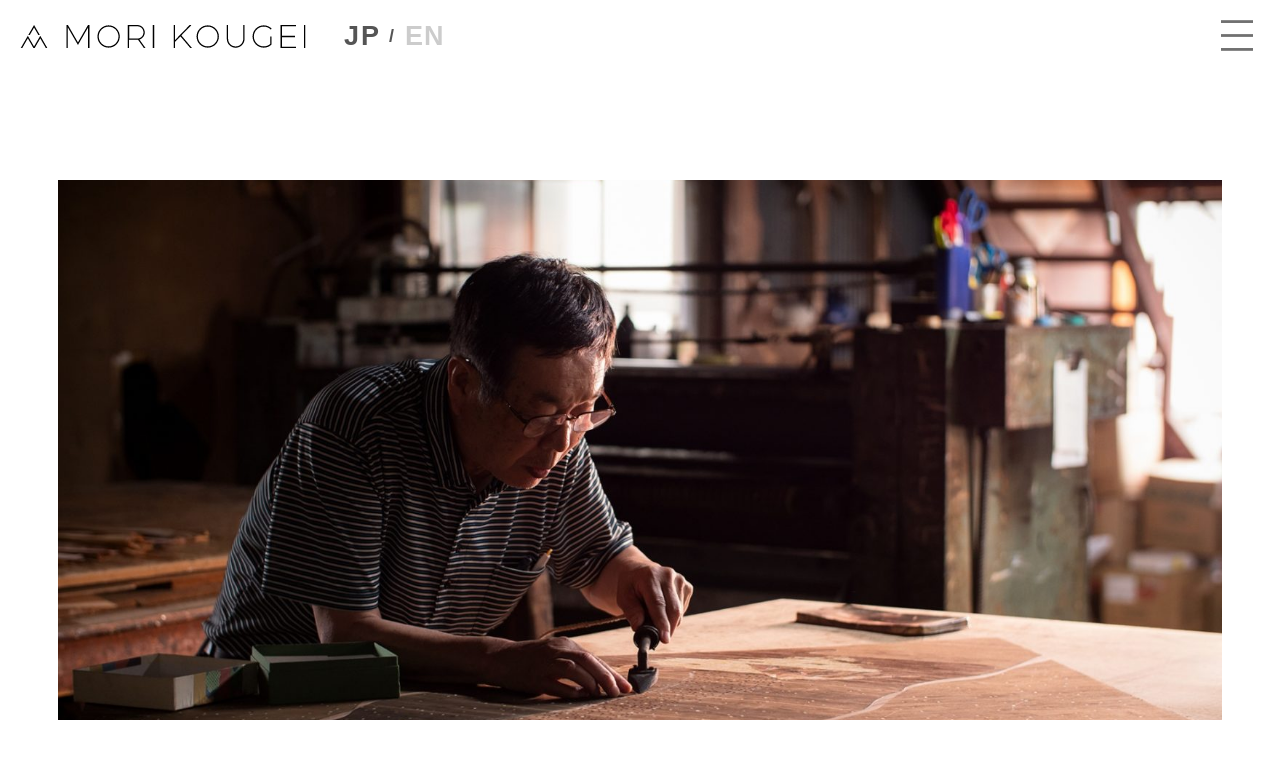

--- FILE ---
content_type: text/html; charset=UTF-8
request_url: https://mori-kougei.com/artist
body_size: 13079
content:
<!DOCTYPE html>
<html lang="ja">

<head>
	
	<meta charset="UTF-8">
		<style>img:is([sizes="auto" i], [sizes^="auto," i]) { contain-intrinsic-size: 3000px 1500px }</style>
	
		<!-- All in One SEO 4.9.3 - aioseo.com -->
		<title>森 賢一 | MORI KOUGEI</title>
	<meta name="robots" content="max-image-preview:large" />
	<meta name="p:domain_verify" content="911223401e1f16599f810456df5cedea" />
	<link rel="canonical" href="https://mori-kougei.com/artist" />
	<meta name="generator" content="All in One SEO (AIOSEO) 4.9.3" />
		<meta property="og:locale" content="ja_JP" />
		<meta property="og:site_name" content="MORIKOUGEI" />
		<meta property="og:type" content="article" />
		<meta property="og:title" content="森 賢一 | MORI KOUGEI" />
		<meta property="og:url" content="https://mori-kougei.com/artist" />
		<meta property="og:image" content="https://mori-kougei.com/wp/wp-content/uploads/2020/08/P1833467.jpg" />
		<meta property="og:image:secure_url" content="https://mori-kougei.com/wp/wp-content/uploads/2020/08/P1833467.jpg" />
		<meta property="og:image:width" content="1808" />
		<meta property="og:image:height" content="1215" />
		<meta property="article:published_time" content="2020-08-08T10:03:03+00:00" />
		<meta property="article:modified_time" content="2020-09-28T09:21:23+00:00" />
		<meta property="article:publisher" content="https://facebook.com/morikougei" />
		<meta name="twitter:card" content="summary" />
		<meta name="twitter:site" content="@morikougei" />
		<meta name="twitter:title" content="森 賢一 | MORI KOUGEI" />
		<meta name="twitter:image" content="https://mori-kougei.com/wp/wp-content/uploads/2020/08/P1833467.jpg" />
		<script type="application/ld+json" class="aioseo-schema">
			{"@context":"https:\/\/schema.org","@graph":[{"@type":"BreadcrumbList","@id":"https:\/\/mori-kougei.com\/artist#breadcrumblist","itemListElement":[{"@type":"ListItem","@id":"https:\/\/mori-kougei.com#listItem","position":1,"name":"Home","item":"https:\/\/mori-kougei.com","nextItem":{"@type":"ListItem","@id":"https:\/\/mori-kougei.com\/artist#listItem","name":"\u68ee\u3000\u8ce2\u4e00"}},{"@type":"ListItem","@id":"https:\/\/mori-kougei.com\/artist#listItem","position":2,"name":"\u68ee\u3000\u8ce2\u4e00","previousItem":{"@type":"ListItem","@id":"https:\/\/mori-kougei.com#listItem","name":"Home"}}]},{"@type":"Organization","@id":"https:\/\/mori-kougei.com\/#organization","name":"\u6709\u9650\u4f1a\u793e\u68ee\u5de5\u82b8","description":"TSUKI-ITA specialized company","url":"https:\/\/mori-kougei.com\/","telephone":"+81886537518","sameAs":["https:\/\/instagram.com\/morikougei","https:\/\/pinterest.com\/morikougei","https:\/\/youtube.com\/morikougei","https:\/\/linkedin.com\/in\/morikougei"]},{"@type":"WebPage","@id":"https:\/\/mori-kougei.com\/artist#webpage","url":"https:\/\/mori-kougei.com\/artist","name":"\u68ee \u8ce2\u4e00 | MORI KOUGEI","inLanguage":"ja","isPartOf":{"@id":"https:\/\/mori-kougei.com\/#website"},"breadcrumb":{"@id":"https:\/\/mori-kougei.com\/artist#breadcrumblist"},"datePublished":"2020-08-08T19:03:03+09:00","dateModified":"2020-09-28T18:21:23+09:00"},{"@type":"WebSite","@id":"https:\/\/mori-kougei.com\/#website","url":"https:\/\/mori-kougei.com\/","name":"\u6709\u9650\u4f1a\u793e\u68ee\u5de5\u82b8","description":"TSUKI-ITA specialized company","inLanguage":"ja","publisher":{"@id":"https:\/\/mori-kougei.com\/#organization"}}]}
		</script>
		<!-- All in One SEO -->

<link rel="alternate" href="https://mori-kougei.com/artist" hreflang="ja" />
<link rel="alternate" href="https://mori-kougei.com/en/artist" hreflang="en" />
<link rel='dns-prefetch' href='//challenges.cloudflare.com' />
<link rel='dns-prefetch' href='//fonts.googleapis.com' />
		<!-- This site uses the Google Analytics by MonsterInsights plugin v9.11.1 - Using Analytics tracking - https://www.monsterinsights.com/ -->
							<script src="//www.googletagmanager.com/gtag/js?id=G-RN3DZ6YQ9J"  data-cfasync="false" data-wpfc-render="false" type="text/javascript" async></script>
			<script data-cfasync="false" data-wpfc-render="false" type="text/javascript">
				var mi_version = '9.11.1';
				var mi_track_user = true;
				var mi_no_track_reason = '';
								var MonsterInsightsDefaultLocations = {"page_location":"https:\/\/mori-kougei.com\/artist\/"};
								if ( typeof MonsterInsightsPrivacyGuardFilter === 'function' ) {
					var MonsterInsightsLocations = (typeof MonsterInsightsExcludeQuery === 'object') ? MonsterInsightsPrivacyGuardFilter( MonsterInsightsExcludeQuery ) : MonsterInsightsPrivacyGuardFilter( MonsterInsightsDefaultLocations );
				} else {
					var MonsterInsightsLocations = (typeof MonsterInsightsExcludeQuery === 'object') ? MonsterInsightsExcludeQuery : MonsterInsightsDefaultLocations;
				}

								var disableStrs = [
										'ga-disable-G-RN3DZ6YQ9J',
									];

				/* Function to detect opted out users */
				function __gtagTrackerIsOptedOut() {
					for (var index = 0; index < disableStrs.length; index++) {
						if (document.cookie.indexOf(disableStrs[index] + '=true') > -1) {
							return true;
						}
					}

					return false;
				}

				/* Disable tracking if the opt-out cookie exists. */
				if (__gtagTrackerIsOptedOut()) {
					for (var index = 0; index < disableStrs.length; index++) {
						window[disableStrs[index]] = true;
					}
				}

				/* Opt-out function */
				function __gtagTrackerOptout() {
					for (var index = 0; index < disableStrs.length; index++) {
						document.cookie = disableStrs[index] + '=true; expires=Thu, 31 Dec 2099 23:59:59 UTC; path=/';
						window[disableStrs[index]] = true;
					}
				}

				if ('undefined' === typeof gaOptout) {
					function gaOptout() {
						__gtagTrackerOptout();
					}
				}
								window.dataLayer = window.dataLayer || [];

				window.MonsterInsightsDualTracker = {
					helpers: {},
					trackers: {},
				};
				if (mi_track_user) {
					function __gtagDataLayer() {
						dataLayer.push(arguments);
					}

					function __gtagTracker(type, name, parameters) {
						if (!parameters) {
							parameters = {};
						}

						if (parameters.send_to) {
							__gtagDataLayer.apply(null, arguments);
							return;
						}

						if (type === 'event') {
														parameters.send_to = monsterinsights_frontend.v4_id;
							var hookName = name;
							if (typeof parameters['event_category'] !== 'undefined') {
								hookName = parameters['event_category'] + ':' + name;
							}

							if (typeof MonsterInsightsDualTracker.trackers[hookName] !== 'undefined') {
								MonsterInsightsDualTracker.trackers[hookName](parameters);
							} else {
								__gtagDataLayer('event', name, parameters);
							}
							
						} else {
							__gtagDataLayer.apply(null, arguments);
						}
					}

					__gtagTracker('js', new Date());
					__gtagTracker('set', {
						'developer_id.dZGIzZG': true,
											});
					if ( MonsterInsightsLocations.page_location ) {
						__gtagTracker('set', MonsterInsightsLocations);
					}
										__gtagTracker('config', 'G-RN3DZ6YQ9J', {"forceSSL":"true","link_attribution":"true"} );
										window.gtag = __gtagTracker;										(function () {
						/* https://developers.google.com/analytics/devguides/collection/analyticsjs/ */
						/* ga and __gaTracker compatibility shim. */
						var noopfn = function () {
							return null;
						};
						var newtracker = function () {
							return new Tracker();
						};
						var Tracker = function () {
							return null;
						};
						var p = Tracker.prototype;
						p.get = noopfn;
						p.set = noopfn;
						p.send = function () {
							var args = Array.prototype.slice.call(arguments);
							args.unshift('send');
							__gaTracker.apply(null, args);
						};
						var __gaTracker = function () {
							var len = arguments.length;
							if (len === 0) {
								return;
							}
							var f = arguments[len - 1];
							if (typeof f !== 'object' || f === null || typeof f.hitCallback !== 'function') {
								if ('send' === arguments[0]) {
									var hitConverted, hitObject = false, action;
									if ('event' === arguments[1]) {
										if ('undefined' !== typeof arguments[3]) {
											hitObject = {
												'eventAction': arguments[3],
												'eventCategory': arguments[2],
												'eventLabel': arguments[4],
												'value': arguments[5] ? arguments[5] : 1,
											}
										}
									}
									if ('pageview' === arguments[1]) {
										if ('undefined' !== typeof arguments[2]) {
											hitObject = {
												'eventAction': 'page_view',
												'page_path': arguments[2],
											}
										}
									}
									if (typeof arguments[2] === 'object') {
										hitObject = arguments[2];
									}
									if (typeof arguments[5] === 'object') {
										Object.assign(hitObject, arguments[5]);
									}
									if ('undefined' !== typeof arguments[1].hitType) {
										hitObject = arguments[1];
										if ('pageview' === hitObject.hitType) {
											hitObject.eventAction = 'page_view';
										}
									}
									if (hitObject) {
										action = 'timing' === arguments[1].hitType ? 'timing_complete' : hitObject.eventAction;
										hitConverted = mapArgs(hitObject);
										__gtagTracker('event', action, hitConverted);
									}
								}
								return;
							}

							function mapArgs(args) {
								var arg, hit = {};
								var gaMap = {
									'eventCategory': 'event_category',
									'eventAction': 'event_action',
									'eventLabel': 'event_label',
									'eventValue': 'event_value',
									'nonInteraction': 'non_interaction',
									'timingCategory': 'event_category',
									'timingVar': 'name',
									'timingValue': 'value',
									'timingLabel': 'event_label',
									'page': 'page_path',
									'location': 'page_location',
									'title': 'page_title',
									'referrer' : 'page_referrer',
								};
								for (arg in args) {
																		if (!(!args.hasOwnProperty(arg) || !gaMap.hasOwnProperty(arg))) {
										hit[gaMap[arg]] = args[arg];
									} else {
										hit[arg] = args[arg];
									}
								}
								return hit;
							}

							try {
								f.hitCallback();
							} catch (ex) {
							}
						};
						__gaTracker.create = newtracker;
						__gaTracker.getByName = newtracker;
						__gaTracker.getAll = function () {
							return [];
						};
						__gaTracker.remove = noopfn;
						__gaTracker.loaded = true;
						window['__gaTracker'] = __gaTracker;
					})();
									} else {
										console.log("");
					(function () {
						function __gtagTracker() {
							return null;
						}

						window['__gtagTracker'] = __gtagTracker;
						window['gtag'] = __gtagTracker;
					})();
									}
			</script>
							<!-- / Google Analytics by MonsterInsights -->
		<script type="text/javascript">
/* <![CDATA[ */
window._wpemojiSettings = {"baseUrl":"https:\/\/s.w.org\/images\/core\/emoji\/16.0.1\/72x72\/","ext":".png","svgUrl":"https:\/\/s.w.org\/images\/core\/emoji\/16.0.1\/svg\/","svgExt":".svg","source":{"concatemoji":"https:\/\/mori-kougei.com\/wp\/wp-includes\/js\/wp-emoji-release.min.js?ver=6.8.3"}};
/*! This file is auto-generated */
!function(s,n){var o,i,e;function c(e){try{var t={supportTests:e,timestamp:(new Date).valueOf()};sessionStorage.setItem(o,JSON.stringify(t))}catch(e){}}function p(e,t,n){e.clearRect(0,0,e.canvas.width,e.canvas.height),e.fillText(t,0,0);var t=new Uint32Array(e.getImageData(0,0,e.canvas.width,e.canvas.height).data),a=(e.clearRect(0,0,e.canvas.width,e.canvas.height),e.fillText(n,0,0),new Uint32Array(e.getImageData(0,0,e.canvas.width,e.canvas.height).data));return t.every(function(e,t){return e===a[t]})}function u(e,t){e.clearRect(0,0,e.canvas.width,e.canvas.height),e.fillText(t,0,0);for(var n=e.getImageData(16,16,1,1),a=0;a<n.data.length;a++)if(0!==n.data[a])return!1;return!0}function f(e,t,n,a){switch(t){case"flag":return n(e,"\ud83c\udff3\ufe0f\u200d\u26a7\ufe0f","\ud83c\udff3\ufe0f\u200b\u26a7\ufe0f")?!1:!n(e,"\ud83c\udde8\ud83c\uddf6","\ud83c\udde8\u200b\ud83c\uddf6")&&!n(e,"\ud83c\udff4\udb40\udc67\udb40\udc62\udb40\udc65\udb40\udc6e\udb40\udc67\udb40\udc7f","\ud83c\udff4\u200b\udb40\udc67\u200b\udb40\udc62\u200b\udb40\udc65\u200b\udb40\udc6e\u200b\udb40\udc67\u200b\udb40\udc7f");case"emoji":return!a(e,"\ud83e\udedf")}return!1}function g(e,t,n,a){var r="undefined"!=typeof WorkerGlobalScope&&self instanceof WorkerGlobalScope?new OffscreenCanvas(300,150):s.createElement("canvas"),o=r.getContext("2d",{willReadFrequently:!0}),i=(o.textBaseline="top",o.font="600 32px Arial",{});return e.forEach(function(e){i[e]=t(o,e,n,a)}),i}function t(e){var t=s.createElement("script");t.src=e,t.defer=!0,s.head.appendChild(t)}"undefined"!=typeof Promise&&(o="wpEmojiSettingsSupports",i=["flag","emoji"],n.supports={everything:!0,everythingExceptFlag:!0},e=new Promise(function(e){s.addEventListener("DOMContentLoaded",e,{once:!0})}),new Promise(function(t){var n=function(){try{var e=JSON.parse(sessionStorage.getItem(o));if("object"==typeof e&&"number"==typeof e.timestamp&&(new Date).valueOf()<e.timestamp+604800&&"object"==typeof e.supportTests)return e.supportTests}catch(e){}return null}();if(!n){if("undefined"!=typeof Worker&&"undefined"!=typeof OffscreenCanvas&&"undefined"!=typeof URL&&URL.createObjectURL&&"undefined"!=typeof Blob)try{var e="postMessage("+g.toString()+"("+[JSON.stringify(i),f.toString(),p.toString(),u.toString()].join(",")+"));",a=new Blob([e],{type:"text/javascript"}),r=new Worker(URL.createObjectURL(a),{name:"wpTestEmojiSupports"});return void(r.onmessage=function(e){c(n=e.data),r.terminate(),t(n)})}catch(e){}c(n=g(i,f,p,u))}t(n)}).then(function(e){for(var t in e)n.supports[t]=e[t],n.supports.everything=n.supports.everything&&n.supports[t],"flag"!==t&&(n.supports.everythingExceptFlag=n.supports.everythingExceptFlag&&n.supports[t]);n.supports.everythingExceptFlag=n.supports.everythingExceptFlag&&!n.supports.flag,n.DOMReady=!1,n.readyCallback=function(){n.DOMReady=!0}}).then(function(){return e}).then(function(){var e;n.supports.everything||(n.readyCallback(),(e=n.source||{}).concatemoji?t(e.concatemoji):e.wpemoji&&e.twemoji&&(t(e.twemoji),t(e.wpemoji)))}))}((window,document),window._wpemojiSettings);
/* ]]> */
</script>
<style id='wp-emoji-styles-inline-css' type='text/css'>

	img.wp-smiley, img.emoji {
		display: inline !important;
		border: none !important;
		box-shadow: none !important;
		height: 1em !important;
		width: 1em !important;
		margin: 0 0.07em !important;
		vertical-align: -0.1em !important;
		background: none !important;
		padding: 0 !important;
	}
</style>
<link rel='stylesheet' id='wp-block-library-css' href='https://mori-kougei.com/wp/wp-includes/css/dist/block-library/style.min.css?ver=6.8.3' type='text/css' media='all' />
<style id='classic-theme-styles-inline-css' type='text/css'>
/*! This file is auto-generated */
.wp-block-button__link{color:#fff;background-color:#32373c;border-radius:9999px;box-shadow:none;text-decoration:none;padding:calc(.667em + 2px) calc(1.333em + 2px);font-size:1.125em}.wp-block-file__button{background:#32373c;color:#fff;text-decoration:none}
</style>
<link rel='stylesheet' id='aioseo/css/src/vue/standalone/blocks/table-of-contents/global.scss-css' href='https://mori-kougei.com/wp/wp-content/plugins/all-in-one-seo-pack/dist/Lite/assets/css/table-of-contents/global.e90f6d47.css?ver=4.9.3' type='text/css' media='all' />
<style id='safe-svg-svg-icon-style-inline-css' type='text/css'>
.safe-svg-cover{text-align:center}.safe-svg-cover .safe-svg-inside{display:inline-block;max-width:100%}.safe-svg-cover svg{fill:currentColor;height:100%;max-height:100%;max-width:100%;width:100%}

</style>
<style id='global-styles-inline-css' type='text/css'>
:root{--wp--preset--aspect-ratio--square: 1;--wp--preset--aspect-ratio--4-3: 4/3;--wp--preset--aspect-ratio--3-4: 3/4;--wp--preset--aspect-ratio--3-2: 3/2;--wp--preset--aspect-ratio--2-3: 2/3;--wp--preset--aspect-ratio--16-9: 16/9;--wp--preset--aspect-ratio--9-16: 9/16;--wp--preset--color--black: #000000;--wp--preset--color--cyan-bluish-gray: #abb8c3;--wp--preset--color--white: #ffffff;--wp--preset--color--pale-pink: #f78da7;--wp--preset--color--vivid-red: #cf2e2e;--wp--preset--color--luminous-vivid-orange: #ff6900;--wp--preset--color--luminous-vivid-amber: #fcb900;--wp--preset--color--light-green-cyan: #7bdcb5;--wp--preset--color--vivid-green-cyan: #00d084;--wp--preset--color--pale-cyan-blue: #8ed1fc;--wp--preset--color--vivid-cyan-blue: #0693e3;--wp--preset--color--vivid-purple: #9b51e0;--wp--preset--gradient--vivid-cyan-blue-to-vivid-purple: linear-gradient(135deg,rgba(6,147,227,1) 0%,rgb(155,81,224) 100%);--wp--preset--gradient--light-green-cyan-to-vivid-green-cyan: linear-gradient(135deg,rgb(122,220,180) 0%,rgb(0,208,130) 100%);--wp--preset--gradient--luminous-vivid-amber-to-luminous-vivid-orange: linear-gradient(135deg,rgba(252,185,0,1) 0%,rgba(255,105,0,1) 100%);--wp--preset--gradient--luminous-vivid-orange-to-vivid-red: linear-gradient(135deg,rgba(255,105,0,1) 0%,rgb(207,46,46) 100%);--wp--preset--gradient--very-light-gray-to-cyan-bluish-gray: linear-gradient(135deg,rgb(238,238,238) 0%,rgb(169,184,195) 100%);--wp--preset--gradient--cool-to-warm-spectrum: linear-gradient(135deg,rgb(74,234,220) 0%,rgb(151,120,209) 20%,rgb(207,42,186) 40%,rgb(238,44,130) 60%,rgb(251,105,98) 80%,rgb(254,248,76) 100%);--wp--preset--gradient--blush-light-purple: linear-gradient(135deg,rgb(255,206,236) 0%,rgb(152,150,240) 100%);--wp--preset--gradient--blush-bordeaux: linear-gradient(135deg,rgb(254,205,165) 0%,rgb(254,45,45) 50%,rgb(107,0,62) 100%);--wp--preset--gradient--luminous-dusk: linear-gradient(135deg,rgb(255,203,112) 0%,rgb(199,81,192) 50%,rgb(65,88,208) 100%);--wp--preset--gradient--pale-ocean: linear-gradient(135deg,rgb(255,245,203) 0%,rgb(182,227,212) 50%,rgb(51,167,181) 100%);--wp--preset--gradient--electric-grass: linear-gradient(135deg,rgb(202,248,128) 0%,rgb(113,206,126) 100%);--wp--preset--gradient--midnight: linear-gradient(135deg,rgb(2,3,129) 0%,rgb(40,116,252) 100%);--wp--preset--font-size--small: 13px;--wp--preset--font-size--medium: 20px;--wp--preset--font-size--large: 36px;--wp--preset--font-size--x-large: 42px;--wp--preset--spacing--20: 0.44rem;--wp--preset--spacing--30: 0.67rem;--wp--preset--spacing--40: 1rem;--wp--preset--spacing--50: 1.5rem;--wp--preset--spacing--60: 2.25rem;--wp--preset--spacing--70: 3.38rem;--wp--preset--spacing--80: 5.06rem;--wp--preset--shadow--natural: 6px 6px 9px rgba(0, 0, 0, 0.2);--wp--preset--shadow--deep: 12px 12px 50px rgba(0, 0, 0, 0.4);--wp--preset--shadow--sharp: 6px 6px 0px rgba(0, 0, 0, 0.2);--wp--preset--shadow--outlined: 6px 6px 0px -3px rgba(255, 255, 255, 1), 6px 6px rgba(0, 0, 0, 1);--wp--preset--shadow--crisp: 6px 6px 0px rgba(0, 0, 0, 1);}:where(.is-layout-flex){gap: 0.5em;}:where(.is-layout-grid){gap: 0.5em;}body .is-layout-flex{display: flex;}.is-layout-flex{flex-wrap: wrap;align-items: center;}.is-layout-flex > :is(*, div){margin: 0;}body .is-layout-grid{display: grid;}.is-layout-grid > :is(*, div){margin: 0;}:where(.wp-block-columns.is-layout-flex){gap: 2em;}:where(.wp-block-columns.is-layout-grid){gap: 2em;}:where(.wp-block-post-template.is-layout-flex){gap: 1.25em;}:where(.wp-block-post-template.is-layout-grid){gap: 1.25em;}.has-black-color{color: var(--wp--preset--color--black) !important;}.has-cyan-bluish-gray-color{color: var(--wp--preset--color--cyan-bluish-gray) !important;}.has-white-color{color: var(--wp--preset--color--white) !important;}.has-pale-pink-color{color: var(--wp--preset--color--pale-pink) !important;}.has-vivid-red-color{color: var(--wp--preset--color--vivid-red) !important;}.has-luminous-vivid-orange-color{color: var(--wp--preset--color--luminous-vivid-orange) !important;}.has-luminous-vivid-amber-color{color: var(--wp--preset--color--luminous-vivid-amber) !important;}.has-light-green-cyan-color{color: var(--wp--preset--color--light-green-cyan) !important;}.has-vivid-green-cyan-color{color: var(--wp--preset--color--vivid-green-cyan) !important;}.has-pale-cyan-blue-color{color: var(--wp--preset--color--pale-cyan-blue) !important;}.has-vivid-cyan-blue-color{color: var(--wp--preset--color--vivid-cyan-blue) !important;}.has-vivid-purple-color{color: var(--wp--preset--color--vivid-purple) !important;}.has-black-background-color{background-color: var(--wp--preset--color--black) !important;}.has-cyan-bluish-gray-background-color{background-color: var(--wp--preset--color--cyan-bluish-gray) !important;}.has-white-background-color{background-color: var(--wp--preset--color--white) !important;}.has-pale-pink-background-color{background-color: var(--wp--preset--color--pale-pink) !important;}.has-vivid-red-background-color{background-color: var(--wp--preset--color--vivid-red) !important;}.has-luminous-vivid-orange-background-color{background-color: var(--wp--preset--color--luminous-vivid-orange) !important;}.has-luminous-vivid-amber-background-color{background-color: var(--wp--preset--color--luminous-vivid-amber) !important;}.has-light-green-cyan-background-color{background-color: var(--wp--preset--color--light-green-cyan) !important;}.has-vivid-green-cyan-background-color{background-color: var(--wp--preset--color--vivid-green-cyan) !important;}.has-pale-cyan-blue-background-color{background-color: var(--wp--preset--color--pale-cyan-blue) !important;}.has-vivid-cyan-blue-background-color{background-color: var(--wp--preset--color--vivid-cyan-blue) !important;}.has-vivid-purple-background-color{background-color: var(--wp--preset--color--vivid-purple) !important;}.has-black-border-color{border-color: var(--wp--preset--color--black) !important;}.has-cyan-bluish-gray-border-color{border-color: var(--wp--preset--color--cyan-bluish-gray) !important;}.has-white-border-color{border-color: var(--wp--preset--color--white) !important;}.has-pale-pink-border-color{border-color: var(--wp--preset--color--pale-pink) !important;}.has-vivid-red-border-color{border-color: var(--wp--preset--color--vivid-red) !important;}.has-luminous-vivid-orange-border-color{border-color: var(--wp--preset--color--luminous-vivid-orange) !important;}.has-luminous-vivid-amber-border-color{border-color: var(--wp--preset--color--luminous-vivid-amber) !important;}.has-light-green-cyan-border-color{border-color: var(--wp--preset--color--light-green-cyan) !important;}.has-vivid-green-cyan-border-color{border-color: var(--wp--preset--color--vivid-green-cyan) !important;}.has-pale-cyan-blue-border-color{border-color: var(--wp--preset--color--pale-cyan-blue) !important;}.has-vivid-cyan-blue-border-color{border-color: var(--wp--preset--color--vivid-cyan-blue) !important;}.has-vivid-purple-border-color{border-color: var(--wp--preset--color--vivid-purple) !important;}.has-vivid-cyan-blue-to-vivid-purple-gradient-background{background: var(--wp--preset--gradient--vivid-cyan-blue-to-vivid-purple) !important;}.has-light-green-cyan-to-vivid-green-cyan-gradient-background{background: var(--wp--preset--gradient--light-green-cyan-to-vivid-green-cyan) !important;}.has-luminous-vivid-amber-to-luminous-vivid-orange-gradient-background{background: var(--wp--preset--gradient--luminous-vivid-amber-to-luminous-vivid-orange) !important;}.has-luminous-vivid-orange-to-vivid-red-gradient-background{background: var(--wp--preset--gradient--luminous-vivid-orange-to-vivid-red) !important;}.has-very-light-gray-to-cyan-bluish-gray-gradient-background{background: var(--wp--preset--gradient--very-light-gray-to-cyan-bluish-gray) !important;}.has-cool-to-warm-spectrum-gradient-background{background: var(--wp--preset--gradient--cool-to-warm-spectrum) !important;}.has-blush-light-purple-gradient-background{background: var(--wp--preset--gradient--blush-light-purple) !important;}.has-blush-bordeaux-gradient-background{background: var(--wp--preset--gradient--blush-bordeaux) !important;}.has-luminous-dusk-gradient-background{background: var(--wp--preset--gradient--luminous-dusk) !important;}.has-pale-ocean-gradient-background{background: var(--wp--preset--gradient--pale-ocean) !important;}.has-electric-grass-gradient-background{background: var(--wp--preset--gradient--electric-grass) !important;}.has-midnight-gradient-background{background: var(--wp--preset--gradient--midnight) !important;}.has-small-font-size{font-size: var(--wp--preset--font-size--small) !important;}.has-medium-font-size{font-size: var(--wp--preset--font-size--medium) !important;}.has-large-font-size{font-size: var(--wp--preset--font-size--large) !important;}.has-x-large-font-size{font-size: var(--wp--preset--font-size--x-large) !important;}
:where(.wp-block-post-template.is-layout-flex){gap: 1.25em;}:where(.wp-block-post-template.is-layout-grid){gap: 1.25em;}
:where(.wp-block-columns.is-layout-flex){gap: 2em;}:where(.wp-block-columns.is-layout-grid){gap: 2em;}
:root :where(.wp-block-pullquote){font-size: 1.5em;line-height: 1.6;}
</style>
<link rel='stylesheet' id='contact-form-7-css' href='https://mori-kougei.com/wp/wp-content/plugins/contact-form-7/includes/css/styles.css?ver=6.1.4' type='text/css' media='all' />
<style id='fsb-flexible-spacer-style-inline-css' type='text/css'>
.fsb-style-show-front{position:relative;z-index:2;}@media screen and (min-width:1025px){.fsb-flexible-spacer__device--md,.fsb-flexible-spacer__device--sm{display:none;}}@media screen and (min-width:600px) and (max-width:1024px){.fsb-flexible-spacer__device--lg,.fsb-flexible-spacer__device--sm{display:none;}}@media screen and (max-width:599px){.fsb-flexible-spacer__device--lg,.fsb-flexible-spacer__device--md{display:none;}}
</style>
<link rel='stylesheet' id='search-filter-plugin-styles-css' href='https://mori-kougei.com/wp/wp-content/plugins/search-filter-pro/public/assets/css/search-filter.min.css?ver=2.5.21' type='text/css' media='all' />
<link rel='stylesheet' id='uikit_css-css' href='https://mori-kougei.com/wp/wp-content/themes/morikougei/uikit/css/uikit.min.css?ver=6.8.3' type='text/css' media='all' />
<link rel='stylesheet' id='reset_css-css' href='https://mori-kougei.com/wp/wp-content/themes/morikougei/css/reset.css?ver=6.8.3' type='text/css' media='all' />
<link rel='stylesheet' id='swipercss-css' href='https://mori-kougei.com/wp/wp-content/themes/morikougei/js/swiper/swiper.min.css?ver=6.8.3' type='text/css' media='all' />
<link rel='stylesheet' id='notosans-css' href='https://fonts.googleapis.com/css?family=Noto+Sans+JP%3A400%2C500&#038;display=swap&#038;ver=6.8.3' type='text/css' media='all' />
<link rel='stylesheet' id='style_css-css' href='https://mori-kougei.com/wp/wp-content/themes/morikougei/css/main.css?ver=202412241243' type='text/css' media='all' />
<link rel='stylesheet' id='lity_css-css' href='https://mori-kougei.com/wp/wp-content/themes/morikougei/js/lity/lity.min.css?ver=6.8.3' type='text/css' media='all' />
<script type="text/javascript" src="https://mori-kougei.com/wp/wp-content/plugins/google-analytics-for-wordpress/assets/js/frontend-gtag.min.js?ver=9.11.1" id="monsterinsights-frontend-script-js" async="async" data-wp-strategy="async"></script>
<script data-cfasync="false" data-wpfc-render="false" type="text/javascript" id='monsterinsights-frontend-script-js-extra'>/* <![CDATA[ */
var monsterinsights_frontend = {"js_events_tracking":"true","download_extensions":"doc,pdf,ppt,zip,xls,docx,pptx,xlsx","inbound_paths":"[{\"path\":\"\\\/go\\\/\",\"label\":\"affiliate\"},{\"path\":\"\\\/recommend\\\/\",\"label\":\"affiliate\"}]","home_url":"https:\/\/mori-kougei.com","hash_tracking":"false","v4_id":"G-RN3DZ6YQ9J"};/* ]]> */
</script>
<script type="text/javascript" src="https://mori-kougei.com/wp/wp-content/themes/morikougei/js/jquery-3.3.1.min.js?ver=6.8.3" id="jquery-js"></script>
<script type="text/javascript" id="search-filter-plugin-build-js-extra">
/* <![CDATA[ */
var SF_LDATA = {"ajax_url":"https:\/\/mori-kougei.com\/wp\/wp-admin\/admin-ajax.php","home_url":"https:\/\/mori-kougei.com\/","extensions":[]};
/* ]]> */
</script>
<script type="text/javascript" src="https://mori-kougei.com/wp/wp-content/plugins/search-filter-pro/public/assets/js/search-filter-build.min.js?ver=2.5.21" id="search-filter-plugin-build-js"></script>
<script type="text/javascript" src="https://mori-kougei.com/wp/wp-content/plugins/search-filter-pro/public/assets/js/chosen.jquery.min.js?ver=2.5.21" id="search-filter-plugin-chosen-js"></script>
<script type="text/javascript" src="https://mori-kougei.com/wp/wp-content/themes/morikougei/js/swiper/swiper.min.js?ver=6.8.3" id="swiper-js"></script>
<script type="text/javascript" src="https://mori-kougei.com/wp/wp-content/themes/morikougei/js/common/main.js?ver=202412241243" id="smart-script-js"></script>
<script type="text/javascript" src="https://mori-kougei.com/wp/wp-content/themes/morikougei/js/lity/lity.min.js?ver=6.8.3" id="lity-js"></script>
<script type="text/javascript" src="https://mori-kougei.com/wp/wp-content/themes/morikougei/js/common/viewport.js?ver=202412241243" id="viewport-js"></script>
<script type="text/javascript" src="https://mori-kougei.com/wp/wp-content/themes/morikougei/js/infinite-scroll.pkgd.min.js?ver=6.8.3" id="infinitescroll-js"></script>
<link rel="https://api.w.org/" href="https://mori-kougei.com/wp-json/" /><link rel="alternate" title="JSON" type="application/json" href="https://mori-kougei.com/wp-json/wp/v2/pages/389" /><link rel="EditURI" type="application/rsd+xml" title="RSD" href="https://mori-kougei.com/wp/xmlrpc.php?rsd" />
<meta name="generator" content="WordPress 6.8.3" />
<link rel='shortlink' href='https://mori-kougei.com/?p=389' />
<link rel="alternate" title="oEmbed (JSON)" type="application/json+oembed" href="https://mori-kougei.com/wp-json/oembed/1.0/embed?url=https%3A%2F%2Fmori-kougei.com%2Fartist" />
<link rel="alternate" title="oEmbed (XML)" type="text/xml+oembed" href="https://mori-kougei.com/wp-json/oembed/1.0/embed?url=https%3A%2F%2Fmori-kougei.com%2Fartist&#038;format=xml" />
<link rel="apple-touch-icon" sizes="180x180" href="/wp/wp-content/uploads/fbrfg/apple-touch-icon.png">
<link rel="icon" type="image/png" sizes="32x32" href="/wp/wp-content/uploads/fbrfg/favicon-32x32.png">
<link rel="icon" type="image/png" sizes="16x16" href="/wp/wp-content/uploads/fbrfg/favicon-16x16.png">
<link rel="manifest" href="/wp/wp-content/uploads/fbrfg/site.webmanifest">
<link rel="mask-icon" href="/wp/wp-content/uploads/fbrfg/safari-pinned-tab.svg" color="#5bbad5">
<link rel="shortcut icon" href="/wp/wp-content/uploads/fbrfg/favicon.ico">
<meta name="msapplication-TileColor" content="#ffffff">
<meta name="msapplication-config" content="/wp/wp-content/uploads/fbrfg/browserconfig.xml">
<meta name="theme-color" content="#ffffff">		<meta name="format-detection" content="telephone=no">
	<meta name="viewport" content="width=device-width, initial-scale=1">
</head>

<body class="wp-singular page-template page-template-page-common page-template-page-common-php page page-id-389 wp-theme-morikougei">

	<header >
				<div class="logo" style="background-image:url(https://mori-kougei.com/wp/wp-content/uploads/2020/09/MORIKOUGEI_LOGO.svg);"><a href="https://mori-kougei.com"></a></div>
		<ul class="lang">
				<li class="lang-item lang-item-2 lang-item-ja current-lang lang-item-first"><a  lang="ja" hreflang="ja" href="https://mori-kougei.com/artist">日本語</a></li>
	<li class="lang-item lang-item-5 lang-item-en"><a  lang="en-US" hreflang="en-US" href="https://mori-kougei.com/en/artist">English</a></li>
			<script>
				$(function() {

					$('li.lang-item-ja a').html('JP');
					$('li.lang-item-en a').html('EN');
					$('ul.lang li a').show();
				});
			</script>
		</ul>
					<ul class="menu">
									<li>
													<a href="https://mori-kougei.com/company">
								会社概要							</a>
											</li>
									<li>
													<a href="https://mori-kougei.com/works">
								導入事例							</a>
											</li>
									<li>
													<div class="submenu">
								<p class="button">ツキ板</p>
								<ul class="submenu">
																			<li><a href="https://mori-kougei.com/tsukiita">ツキ板とは</a></li>
																			<li><a href="https://mori-kougei.com/process">製造工程</a></li>
																			<li><a href="https://mori-kougei.com/wood">木の種類</a></li>
																			<li><a href="https://mori-kougei.com/pattern">貼りのパターン</a></li>
																			<li><a href="https://mori-kougei.com/artist">アーティスト</a></li>
																	</ul>
							</div>

											</li>
									<li>
													<div class="submenu">
								<p class="button">製品紹介</p>
								<ul class="submenu">
																			<li><a href="https://mori-kougei.com/plywood/1682">化粧合板</a></li>
																			<li><a href="https://mori-kougei.com/plywood/1697">意匠合板</a></li>
																			<li><a href="https://mori-kougei.com/plywood/1698">ツキ板シート</a></li>
																			<li><a href="https://mori-kougei.com/plywood/1700">テーブル天板</a></li>
																			<li><a href="https://mori-kougei.com/tsuki-ita_tiles">TSUKI-ITA TILES</a></li>
																	</ul>
							</div>

											</li>
									<li>
													<a href="https://mori-kougei.com/products">
								プロダクト							</a>
											</li>
									<li>
													<a href="https://mori-kougei.com/news">
								NEWS							</a>
											</li>
									<li>
													<a href="https://mori-kougei.com/contact">
								お問い合わせ							</a>
											</li>
								<script>
					$(function() {
						//?------------------------------ サブメニューの表示非表示
						$('ul.menu div.submenu').each(function() {
							var submenu = $(this).children('ul');
							$(this).children('p').click(function() {
								submenu.parent().parent().siblings().find('ul.submenu').hide();
								submenu.slideToggle('fast');
							});
						});
					});
				</script>
			</ul>
				<div class="hum"></div>
		<div class="dmenu">
			<section>
				<ul>
											<li>
															<a href="https://mori-kougei.com/company">会社概要</a>
														</li>
											<li>
															<a href="https://mori-kougei.com/works">導入事例</a>
														</li>
											<li>
							
								<p class="submenu-title">ツキ板</p>	
								<ul class="submenu">
																			<li><a href="https://mori-kougei.com/tsukiita">・ツキ板とは</a></li>
																			<li><a href="https://mori-kougei.com/process">・製造工程</a></li>
																			<li><a href="https://mori-kougei.com/wood">・木の種類</a></li>
																			<li><a href="https://mori-kougei.com/pattern">・貼りのパターン</a></li>
																			<li><a href="https://mori-kougei.com/artist">・アーティスト</a></li>
																	</ul>

														</li>
											<li>
							
								<p class="submenu-title">製品紹介</p>	
								<ul class="submenu">
																			<li><a href="https://mori-kougei.com/plywood/1682">・化粧合板</a></li>
																			<li><a href="https://mori-kougei.com/plywood/1697">・意匠合板</a></li>
																			<li><a href="https://mori-kougei.com/plywood/1698">・ツキ板シート</a></li>
																			<li><a href="https://mori-kougei.com/plywood/1700">・テーブル天板</a></li>
																			<li><a href="https://mori-kougei.com/tsuki-ita_tiles">・TSUKI-ITA TILES</a></li>
																	</ul>

														</li>
											<li>
															<a href="https://mori-kougei.com/products">プロダクト</a>
														</li>
											<li>
															<a href="https://mori-kougei.com/news">NEWS</a>
														</li>
											<li>
															<a href="https://mori-kougei.com/contact">お問い合わせ</a>
														</li>
									</ul>

				<script>
					$(function() {
						$('div.hum').click(function() {
							$('div.dmenu').slideToggle('fast');
						});
					});
									</script>
			</section>
		</div>
	</header>

	<script>
		var startPos = 0,
			winScrollTop = 0;
		$(window).on('scroll', function() {
			var ww = $(window).width();

			winScrollTop = $(this).scrollTop();
			if (winScrollTop >= startPos) {
				if (winScrollTop >= 100) {
					$('header').addClass('hide');
				}
			} else {
				$('header').removeClass('hide');
			}
			startPos = winScrollTop;

		});
	</script><main id="pageCommon">
	<div id="pageFirstview">
				<div class="image lazyload fadein" data-bg="https://mori-kougei.com/wp/wp-content/uploads/2020/08/P1833467-1600x1075.jpg"></div>
	</div>
	<h2 class="page-title">森　賢一</h2>

	
		<div id="pagePost" class="ja"><p>Profile</p>
<p>有限会社　森工芸　代表取締役</p>
<p>1948年　徳島県徳島市一宮町生まれ</p>
<p>1971年　徳島県美術展へ初出品し準特選。以後、日本現代工芸美術展、日展など日本を代表する美術工芸展などで作品を発表している。</p>
<p>（社）日展　会友／（社）現代工芸美術家協会　本会員／現代工芸四国会徳島支部　地区委員／徳島県美術家協会　理事</p>
</div>
		<script>
			$('#pagePost img').each(function(){
				$(this).unwrap('p');
			});
		</script>
				<ul id="artistImage">
						<li class="left">
				<div class="image lazyload fadein lefttop" data-bg="https://mori-kougei.com/wp/wp-content/uploads/2020/08/P1833498-1024x708.jpg"></div>
				<ul class="leftbottom">
					<li><div class="image lazyload fadein bottomleft" data-bg="https://mori-kougei.com/wp/wp-content/uploads/2020/08/de325f9250bc94c06a78e386f8892915-676x1024.jpg"></div></li>
					<li><div class="image lazyload fadein bottomleft" data-bg="https://mori-kougei.com/wp/wp-content/uploads/2020/08/0a6910394dc65ff84b66f2e923750809-700x1024.jpg"></div></li>
				</ul>
			</li>
			<li class="right">
				<div class="image lazyload fadein" data-bg="https://mori-kougei.com/wp/wp-content/uploads/2020/08/8161309af8dee46f2dae9d02818e81fc-684x1024.jpg"></div>
			</li>
		</ul>
		<div id="archive">
			<ul class="posts artwork">
				
								<li class="post">
					<div class="thumb lazyload fadein" data-bg="https://mori-kougei.com/wp/wp-content/uploads/2020/08/e834ec998ffd869b4cb043246239cb8d-404x600.jpg">
						<a href="https://mori-kougei.com/artwork/848"></a>
					</div>
					<h3>生命の星</h3>
				</li>
				
								<li class="post">
					<div class="thumb lazyload fadein" data-bg="https://mori-kougei.com/wp/wp-content/uploads/2020/08/8161309af8dee46f2dae9d02818e81fc-401x600.jpg">
						<a href="https://mori-kougei.com/artwork/847"></a>
					</div>
					<h3>月の抱擁</h3>
				</li>
				
								<li class="post">
					<div class="thumb lazyload fadein" data-bg="https://mori-kougei.com/wp/wp-content/uploads/2020/08/a7ed7b800ac4246c97491899d2d9b59b-337x600.jpg">
						<a href="https://mori-kougei.com/artwork/846"></a>
					</div>
					<h3>夜空</h3>
				</li>
				
								<li class="post">
					<div class="thumb lazyload fadein" data-bg="https://mori-kougei.com/wp/wp-content/uploads/2020/08/0cb3d9600492e9d312e7cf220c315598-401x600.jpg">
						<a href="https://mori-kougei.com/artwork/845"></a>
					</div>
					<h3>宙</h3>
				</li>
				
								<li class="post">
					<div class="thumb lazyload fadein" data-bg="https://mori-kougei.com/wp/wp-content/uploads/2020/08/2ff428b9e45421a70d8bcd87d7bc820e-393x600.jpg">
						<a href="https://mori-kougei.com/artwork/421"></a>
					</div>
					<h3>魅惑の星々</h3>
				</li>
				
								<li class="post">
					<div class="thumb lazyload fadein" data-bg="https://mori-kougei.com/wp/wp-content/uploads/2020/08/7-DSC06321b-397x600.jpg">
						<a href="https://mori-kougei.com/artwork/420"></a>
					</div>
					<h3>都市・星夜</h3>
				</li>
				
								<li class="post">
					<div class="thumb lazyload fadein" data-bg="https://mori-kougei.com/wp/wp-content/uploads/2020/08/49b3072c3ea78e8df455fe9c22b306aa-396x600.jpg">
						<a href="https://mori-kougei.com/artwork/419"></a>
					</div>
					<h3>木の構成</h3>
				</li>
				
								<li class="post">
					<div class="thumb lazyload fadein" data-bg="https://mori-kougei.com/wp/wp-content/uploads/2020/08/f8654343b170d92529ae3efe151eb7d4-331x600.jpg">
						<a href="https://mori-kougei.com/artwork/418"></a>
					</div>
					<h3>風景</h3>
				</li>
				
								<li class="post">
					<div class="thumb lazyload fadein" data-bg="https://mori-kougei.com/wp/wp-content/uploads/2020/08/b98d3917dd7014758996319913916612-405x600.jpg">
						<a href="https://mori-kougei.com/artwork/417"></a>
					</div>
					<h3>fish</h3>
				</li>
				
								<li class="post">
					<div class="thumb lazyload fadein" data-bg="https://mori-kougei.com/wp/wp-content/uploads/2020/08/a7569abf3f2d1680f02fca6622570670-409x600.jpg">
						<a href="https://mori-kougei.com/artwork/416"></a>
					</div>
					<h3>悠久の海</h3>
				</li>
				
								<li class="post">
					<div class="thumb lazyload fadein" data-bg="https://mori-kougei.com/wp/wp-content/uploads/2020/08/37-DSC06357b-600x402.jpg">
						<a href="https://mori-kougei.com/artwork/415"></a>
					</div>
					<h3>はばたく〜天の喜び〜</h3>
				</li>
				
								<li class="post">
					<div class="thumb lazyload fadein" data-bg="https://mori-kougei.com/wp/wp-content/uploads/2020/08/44-DSC06364b-600x399.jpg">
						<a href="https://mori-kougei.com/artwork/414"></a>
					</div>
					<h3>編む</h3>
				</li>
							</ul>
		</div>
			<div class="infinite-block">
		<span class="next_posts_link" id="next-post">
							<a href="https://mori-kougei.com/artist/page/2" ></a>					</span>

		<div class="page-load-status" style="display:none;">
			<div class="infinite-scroll-request">loading...</div>
			<p class="infinite-scroll-last"></p>
			<p class="infinite-scroll-error">読み込むページがありません</p>
		</div>
	</div>

	<script>
		$(function() {
			infinite();
		});

		function infinite() {
			if ($('.next_posts_link a').length) {
				var infScroll = new InfiniteScroll(
					'ul.posts', { // 記事を挿入していく要素を指定
						append: '.post', // 各記事の要素
						path: '.next_posts_link a', // 次のページへのリンク要素を指定
						hideNav: '.next_posts_link', // 指定要素を非表示にする（ここは無くてもOK）
						button: '.view-more-button', // 記事を読み込むトリガーとなる要素を指定
						scrollThreshold: true, // スクロールで読み込む：falseで機能停止（デフォルトはtrue）
						status: '.page-load-status', // ステータス部分の要素を指定
						history: 'pushstate',
						historyTitle: true,
					});
			}

			var load = $('#next-post a');
			if (!load.length) {
				$('.view-more-button').hide();
			} else {
				$('.view-more-button').show();
			}
		}
	</script>

		

	</main>
<script type="speculationrules">
{"prefetch":[{"source":"document","where":{"and":[{"href_matches":"\/*"},{"not":{"href_matches":["\/wp\/wp-*.php","\/wp\/wp-admin\/*","\/wp\/wp-content\/uploads\/*","\/wp\/wp-content\/*","\/wp\/wp-content\/plugins\/*","\/wp\/wp-content\/themes\/morikougei\/*","\/*\\?(.+)"]}},{"not":{"selector_matches":"a[rel~=\"nofollow\"]"}},{"not":{"selector_matches":".no-prefetch, .no-prefetch a"}}]},"eagerness":"conservative"}]}
</script>
<script type="text/javascript" src="https://mori-kougei.com/wp/wp-includes/js/dist/hooks.min.js?ver=4d63a3d491d11ffd8ac6" id="wp-hooks-js"></script>
<script type="text/javascript" src="https://mori-kougei.com/wp/wp-includes/js/dist/i18n.min.js?ver=5e580eb46a90c2b997e6" id="wp-i18n-js"></script>
<script type="text/javascript" id="wp-i18n-js-after">
/* <![CDATA[ */
wp.i18n.setLocaleData( { 'text direction\u0004ltr': [ 'ltr' ] } );
/* ]]> */
</script>
<script type="text/javascript" src="https://mori-kougei.com/wp/wp-content/plugins/contact-form-7/includes/swv/js/index.js?ver=6.1.4" id="swv-js"></script>
<script type="text/javascript" id="contact-form-7-js-translations">
/* <![CDATA[ */
( function( domain, translations ) {
	var localeData = translations.locale_data[ domain ] || translations.locale_data.messages;
	localeData[""].domain = domain;
	wp.i18n.setLocaleData( localeData, domain );
} )( "contact-form-7", {"translation-revision-date":"2025-11-30 08:12:23+0000","generator":"GlotPress\/4.0.3","domain":"messages","locale_data":{"messages":{"":{"domain":"messages","plural-forms":"nplurals=1; plural=0;","lang":"ja_JP"},"This contact form is placed in the wrong place.":["\u3053\u306e\u30b3\u30f3\u30bf\u30af\u30c8\u30d5\u30a9\u30fc\u30e0\u306f\u9593\u9055\u3063\u305f\u4f4d\u7f6e\u306b\u7f6e\u304b\u308c\u3066\u3044\u307e\u3059\u3002"],"Error:":["\u30a8\u30e9\u30fc:"]}},"comment":{"reference":"includes\/js\/index.js"}} );
/* ]]> */
</script>
<script type="text/javascript" id="contact-form-7-js-before">
/* <![CDATA[ */
var wpcf7 = {
    "api": {
        "root": "https:\/\/mori-kougei.com\/wp-json\/",
        "namespace": "contact-form-7\/v1"
    }
};
/* ]]> */
</script>
<script type="text/javascript" src="https://mori-kougei.com/wp/wp-content/plugins/contact-form-7/includes/js/index.js?ver=6.1.4" id="contact-form-7-js"></script>
<script type="text/javascript" src="https://challenges.cloudflare.com/turnstile/v0/api.js" id="cloudflare-turnstile-js" data-wp-strategy="async"></script>
<script type="text/javascript" id="cloudflare-turnstile-js-after">
/* <![CDATA[ */
document.addEventListener( 'wpcf7submit', e => turnstile.reset() );
/* ]]> */
</script>
<script type="text/javascript" src="https://mori-kougei.com/wp/wp-includes/js/jquery/ui/core.min.js?ver=1.13.3" id="jquery-ui-core-js"></script>
<script type="text/javascript" src="https://mori-kougei.com/wp/wp-includes/js/jquery/ui/datepicker.min.js?ver=1.13.3" id="jquery-ui-datepicker-js"></script>
<script type="text/javascript" id="jquery-ui-datepicker-js-after">
/* <![CDATA[ */
jQuery(function(jQuery){jQuery.datepicker.setDefaults({"closeText":"\u9589\u3058\u308b","currentText":"\u4eca\u65e5","monthNames":["1\u6708","2\u6708","3\u6708","4\u6708","5\u6708","6\u6708","7\u6708","8\u6708","9\u6708","10\u6708","11\u6708","12\u6708"],"monthNamesShort":["1\u6708","2\u6708","3\u6708","4\u6708","5\u6708","6\u6708","7\u6708","8\u6708","9\u6708","10\u6708","11\u6708","12\u6708"],"nextText":"\u6b21","prevText":"\u524d","dayNames":["\u65e5\u66dc\u65e5","\u6708\u66dc\u65e5","\u706b\u66dc\u65e5","\u6c34\u66dc\u65e5","\u6728\u66dc\u65e5","\u91d1\u66dc\u65e5","\u571f\u66dc\u65e5"],"dayNamesShort":["\u65e5","\u6708","\u706b","\u6c34","\u6728","\u91d1","\u571f"],"dayNamesMin":["\u65e5","\u6708","\u706b","\u6c34","\u6728","\u91d1","\u571f"],"dateFormat":"yy\u5e74mm\u6708d\u65e5","firstDay":1,"isRTL":false});});
/* ]]> */
</script>
<script type="text/javascript" src="https://mori-kougei.com/wp/wp-content/themes/morikougei/uikit/js/uikit.min.js?ver=6.8.3" id="uikit_js-js"></script>
<script type="text/javascript" src="https://mori-kougei.com/wp/wp-content/themes/morikougei/uikit/js/uikit-icons.min.js?ver=6.8.3" id="uikit_icon_js-js"></script>
<script type="text/javascript" src="https://mori-kougei.com/wp/wp-content/themes/morikougei/js/lazyload/lazysizes.min.js?ver=6.8.3" id="lazysizes-js"></script>
<script type="text/javascript" src="https://mori-kougei.com/wp/wp-content/themes/morikougei/js/lazyload/ls.unveilhooks.min.js?ver=6.8.3" id="lazysizes-background-js"></script>

<footer>
		<div class="logo lazyload" data-bg="https://mori-kougei.com/wp/wp-content/uploads/2020/09/MORIKOUGEI_LOGO.svg"><a href="https://mori-kougei.com"></a></div>
	<ul class="info info1">
		<li>有限会社森工芸</li>
		<li>〒770-0866 徳島県徳島市末広3丁目5-34</li>
	</ul>
	<ul class="info info2">
		<li>TEL : 088-653-7518</li>
		<li>MAIL : info@mori-kougei.com</li>
	</ul>
	<ul class="sns">
					<li class="lazyload fadein" data-bg="https://mori-kougei.com/wp/wp-content/uploads/2020/08/facebook-6.svg"><a target="blank" href="https://www.facebook.com/morikogei/"></a></li>
					<li class="lazyload fadein" data-bg="https://mori-kougei.com/wp/wp-content/uploads/2020/08/instagram-11.svg"><a target="blank" href="https://www.instagram.com/morikougei/"></a></li>
					<li class="lazyload fadein" data-bg="https://mori-kougei.com/wp/wp-content/uploads/2020/09/youtube_pict.svg"><a target="blank" href="https://www.youtube.com/watch?v=0Av3JNDG2BI"></a></li>
					<li class="lazyload fadein" data-bg="https://mori-kougei.com/wp/wp-content/uploads/2020/09/pinterest_pict.svg"><a target="blank" href="https://www.pinterest.jp/morikougei/_created/"></a></li>
			</ul>
	<ul class="menu">
					<li><a href="https://shop.mori-kougei.com/">WEB STORE</a></li>
					<li><a href="https://shop.mori-kougei.com/policies/privacy-policy">プライバシーポリシー</a></li>
					<li><a href="https://shop.mori-kougei.com/policies/legal-notice">特定商取引法</a></li>
				
	</ul>
	<p class="copy">©morikougei All Rights Reserved.</p>
</footer>

</body>
</html>

--- FILE ---
content_type: text/css
request_url: https://mori-kougei.com/wp/wp-content/themes/morikougei/css/main.css?ver=202412241243
body_size: 7480
content:
*{box-sizing:border-box;-webkit-appearance:none;-moz-appearance:none;appearance:none}input:focus,select:focus{outline:0}.clearfix{clear:both}a{-webkit-tap-highlight-color:rgba(0,0,0,0);tap-highlight-color:rgba(0,0,0,0);text-decoration:none}a:hover{text-decoration:none}.wrapper{width:100%;display:block;padding:2rem 0;margin:1rem 0}@media only screen and (max-width:1380px){.wrapper{padding:2rem 1rem}}.vertical{writing-mode:vertical-rl;-ms-writing-mode:tb-rl;-webkit-writing-mode:vertical-rl}.inner{max-width:1280px;margin:0 auto;background-color:#fff;padding:2rem}.fadein{opacity:0;transition:opacity .4s}.fadein.lazyloaded{opacity:1}html{font-family:'メイリオ','Meiryo','ＭＳ ゴシック','Hiragino Kaku Gothic ProN','ヒラギノ角ゴ ProN W3',sans-serif}body{max-width:100%;padding:0;margin:0;font-size:18px;letter-spacing:.085em;color:#555;overscroll-behavior:none;font-feature-settings:"palt"}@media only screen and (max-width:740px){body{font-size:16px}}body.pc .viewport{height:80vh;min-height:640px;max-height:100vh}body.mobile .viewport{height:100vh;min-height:420px}body.portrait .viewport{height:90vh !important;min-height:420px}main{padding:0 1em;max-width:1200px;margin:0 auto}main p a{color:#333;text-decoration:underline}h2{font-size:1.889em;color:#555;font-weight:600}h2 a{color:#333;text-decoration:underline}h2.page-title{text-align:center;margin:3em 0 1.5em;font-size:1.6em}@media only screen and (max-width:740px){h2.page-title{margin:2em 0 1em;font-size:1.4em}}h2.page-title.zogan span{font-size:1em;display:block;margin-top:.5em}div.right-link{text-align:right}@media only screen and (max-width:740px){div.right-link{margin:2em 0}}div.right-link a{color:#555;font-weight:800;font-size:1.333em;padding-right:1.2em;position:relative}@media only screen and (max-width:740px){div.right-link a{font-size:1em}}div.right-link a:after{content:'';display:block;width:.8em;height:.8em;background-image:url("./../img/icon/arrow-right.svg");position:absolute;right:0;top:45%;transform:translateY(-50%);background-size:contain;background-repeat:no-repeat;background-position:center center}p{line-height:1.7;font-size:1em;color:#707070}@media only screen and (max-width:740px){p{color:#555}}p.small{font-size:.778em}div.pageWrapper{margin:8em 0}@media only screen and (max-width:740px){div.pageWrapper{margin:7em 0}}ul.postnav{display:flex;align-items:center;justify-content:space-between;max-width:650px;margin:0 auto}ul.postnav li.all{margin:0 4em}ul.postnav li.all a:after{background-image:url("./../img/icon/ichiran.svg");right:-1.5em}ul.postnav li.prev{padding-left:1.5em}ul.postnav li.prev a:after{background-image:url("./../img/icon/arrow-left.svg");left:0}ul.postnav li.next{padding-right:1.5em}ul.postnav li.next a:after{background-image:url("./../img/icon/arrow-right.svg");right:0}ul.postnav li{position:relative}ul.postnav li a:after{content:'';display:block;position:absolute;width:1em;height:1em;background-size:contain;background-repeat:no-repeat;background-position:center center;top:-.1em}ul.postnav li a{color:#555;font-weight:800}ul#artistImage{display:flex;justify-content:space-between;margin:4em 0}@media only screen and (max-width:1380px){ul#artistImage{padding:0 2em}}@media only screen and (max-width:740px){ul#artistImage{flex-wrap:wrap}}ul#artistImage > li{width:calc(50% - 1.5em)}@media only screen and (max-width:740px){ul#artistImage > li{width:100%}}ul#artistImage > li div.image{width:100%;background-size:cover;background-repeat:no-repeat;background-position:center center}ul#artistImage > li div.image:after{content:'';display:block}ul#artistImage li.left div.image.lefttop{width:100%;margin-bottom:3em}@media only screen and (max-width:740px){ul#artistImage li.left div.image.lefttop{margin-bottom:2em}}ul#artistImage li.left div.image.lefttop:after{padding-top:72.5%}ul#artistImage li.left ul.leftbottom{display:flex;justify-content:space-between}ul#artistImage li.left ul.leftbottom li{width:calc(50% - 1.5em)}@media only screen and (max-width:740px){ul#artistImage li.left ul.leftbottom li{width:calc(50% - 1em)}}ul#artistImage li.left ul.leftbottom li div.image:after{padding-top:150%}ul#artistImage li.right{width:calc(50% - 1.5em)}@media only screen and (max-width:740px){ul#artistImage li.right{width:100%;margin-top:2em}}ul#artistImage li.right div.image:after{padding-top:150%}div#artworkSingle img#artwork{max-width:1200px;margin:0 auto;display:block}div#artworkSingle img#artwork.vertical{max-width:450px}div#artworkSingle div.text{max-width:650px;margin:2em auto 4em}footer{margin:6em auto 0;padding:1em}footer div.logo{width:200px;background-size:contain;background-repeat:no-repeat;background-position:center center;margin:0 auto 3em;position:relative}footer div.logo:after{content:'';display:block;padding-top:14%}footer div.logo a{position:absolute;width:100%;height:100%}footer ul.info{display:flex;justify-content:center;margin-bottom:1em}@media only screen and (max-width:740px){footer ul.info{flex-wrap:wrap;text-align:center;margin-bottom:0}}footer ul.info li:first-child{margin-right:3em}@media only screen and (max-width:740px){footer ul.info li:first-child{margin-right:0}}@media only screen and (max-width:740px){footer ul.info li{width:100%;margin-bottom:1em;margin-right:0}}footer ul.info2 li:first-child{margin-right:3.25em}@media only screen and (max-width:740px){footer ul.info2 li:first-child{margin-right:0}}footer ul.sns{display:flex;align-items:center;justify-content:center;margin-top:3em}footer ul.sns li{width:1.5em;height:1.5em;background-size:contain;background-repeat:no-repeat;position:relative;margin-right:1em}footer ul.sns li:last-child{margin-right:0}footer ul.sns li a{position:absolute;width:100%;height:100%}footer ul.menu{display:flex;align-items:center;justify-content:center;margin:2em 0}footer ul.menu li:nth-child(2){margin:0 1em}footer ul.menu li a{color:#555;font-size:.778em}footer ul.menu li a:hover{text-decoration:underline}footer p.copy{text-align:center;font-size:.556em}div#frontpage{margin-top:4em}@media only screen and (max-width:1380px){div#frontpage{margin-top:3em}}div#frontpage div#firstview div.slider{width:100%;height:640px}@media only screen and (max-width:740px){div#frontpage div#firstview div.slider{height:450px}}div#frontpage div#firstview div.slider ul.uk-slideshow-items{height:100%;width:100%}div#frontpage div#firstview div.slider div.image{width:100%;height:100%;background-size:cover;background-position:center center}div#frontpage div#firstview ul.uk-dotnav{position:absolute;bottom:0;left:50%;transform:translateX(-50%)}div#frontpage div#frontDesc{position:relative}div#frontpage div#frontDesc:after{content:'';display:block;width:240px;height:240px;background-image:url("./../img/common/bg.svg");background-size:contain;background-repeat:no-repeat;background-position:center center;position:absolute;left:-200px;top:0}@media only screen and (max-width:1380px){div#frontpage div#frontDesc:after{left:0}}@media only screen and (max-width:740px){div#frontpage div#frontDesc:after{display:none}}div#frontpage div#frontDesc div.text{max-width:800px;margin:0 auto;position:relative;z-index:2}@media only screen and (max-width:740px){div#frontpage div#frontDesc div.text{padding:0 1.5em}}div#frontpage div#frontDesc div.text p{margin-bottom:2em;text-align:justify}div#frontpage div#frontDesc div.text.en_US p{text-align:left}div#frontpage ul#frontTsukiita{display:flex;flex-wrap:wrap;justify-content:space-between;margin:4em auto;max-width:1200px}div#frontpage ul#frontTsukiita li{width:calc(50% - 0.5em);margin-bottom:1em}@media only screen and (max-width:740px){div#frontpage ul#frontTsukiita li{width:100%}}div#frontpage ul#frontTsukiita li div.thumb{width:100%;background-size:cover;background-position:center center;position:relative}div#frontpage ul#frontTsukiita li div.thumb:after{content:'';display:block;padding-top:50%}div#frontpage ul#frontTsukiita li div.thumb a{position:absolute;top:0;left:0;width:100%;height:100%;z-index:3}div#frontpage ul#frontTsukiita li div.thumb p{position:absolute;color:#fff;bottom:1em;right:1em;font-size:1.333em;z-index:2;padding-right:1.2em;font-weight:800}div#frontpage ul#frontTsukiita li div.thumb p:after{content:'';display:block;width:.8em;height:.8em;background-image:url("./../img/icon/arrow-right-white.svg");background-size:contain;background-repeat:no-repeat;background-position:center center;position:absolute;right:0;top:50%;transform:translateY(-50%)}div#frontpage ul#frontPlywood{display:grid;grid-template-columns:repeat(4,1fr);gap:20px}@media only screen and (max-width:740px){div#frontpage ul#frontPlywood{grid-template-columns:repeat(2,1fr);gap:15px}}div#frontpage ul#frontPlywood li{background-size:cover;background-position:center center;cursor:pointer;display:flex;align-items:center;justify-content:center}div#frontpage ul#frontPlywood li:after{content:'';display:block;padding-top:130%}div#frontpage ul#frontPlywood li h3{text-align:center;color:#fff;display:flex;align-items:center;font-weight:800;position:relative;margin-left:1em}div#frontpage ul#frontPlywood li h3:after{content:'';display:block;width:1em;height:1em;background-image:url("./../img/icon/arrow-right-white.svg");background-size:contain;background-repeat:no-repeat;margin-left:.5em}div#frontpage div#frontProduct,div#frontpage div#frontProduct_tsukiita_tiles{margin:120px 0}@media only screen and (max-width:740px){div#frontpage div#frontProduct,div#frontpage div#frontProduct_tsukiita_tiles{margin:60px 0}}div#frontpage div#frontProduct .thumbGroup,div#frontpage div#frontProduct_tsukiita_tiles .thumbGroup{aspect-ratio:130/30;position:relative;cursor:pointer;width:100%}@media only screen and (max-width:740px){div#frontpage div#frontProduct .thumbGroup,div#frontpage div#frontProduct_tsukiita_tiles .thumbGroup{aspect-ratio:1/1}}div#frontpage div#frontProduct .thumbGroup img,div#frontpage div#frontProduct_tsukiita_tiles .thumbGroup img{-o-object-fit:cover;object-fit:cover;-o-object-position:center center;object-position:center center;width:100%;height:100%;position:absolute;z-index:1}div#frontpage div#frontProduct .thumbGroup:after,div#frontpage div#frontProduct_tsukiita_tiles .thumbGroup:after{content:'';display:block;width:100%;height:100%;background-color:rgba(0,0,0,0.2);position:absolute;top:0;z-index:2}div#frontpage div#frontProduct .thumbGroup h3,div#frontpage div#frontProduct_tsukiita_tiles .thumbGroup h3{right:20px;left:auto;top:auto;bottom:20px;color:#fff;font-weight:800;z-index:3;position:absolute;display:flex;align-items:center}div#frontpage div#frontProduct .thumbGroup h3:after,div#frontpage div#frontProduct_tsukiita_tiles .thumbGroup h3:after{content:'';display:block;width:1em;height:1em;background-image:url("./../img/icon/arrow-right-white.svg");background-size:contain;background-repeat:no-repeat;margin-left:.5em}div#frontpage div#frontProduct_tsukiita_tiles{margin-top:20px;display:grid;align:center}@media only screen and (max-width:740px){div#frontpage div#frontProduct_tsukiita_tiles{margin-top:15px}}@media only screen and (max-width:740px){div#frontpage div#frontProduct_tsukiita_tiles .thumbGroup{aspect-ratio:2/1}}div#frontpage div#frontProduct_tsukiita_tiles .thumbGroup h3{top:50%;bottom:50%;left:50%;right:auto;transform:translateX(-50%)}div#frontpage div#frontNews{position:relative}div#frontpage div#frontNews:after{content:'';display:block;width:240px;height:240px;background-image:url("./../img/common/bg.svg");background-size:contain;background-repeat:no-repeat;background-position:center center;position:absolute;left:-200px;top:0;z-index:1}@media only screen and (max-width:1380px){div#frontpage div#frontNews:after{left:0}}@media only screen and (max-width:740px){div#frontpage div#frontNews:after{display:none}}div#frontpage div#frontNews ul.news{max-width:800px;margin:0 auto 3em;position:relative;z-index:2}@media only screen and (max-width:740px){div#frontpage div#frontNews ul.news{padding:0 1.5em;margin:0 auto 3em}}div#frontpage div#frontNews ul.news li{display:flex;align-items:center;margin-bottom:2em;position:relative;justify-content:space-between}@media only screen and (max-width:740px){div#frontpage div#frontNews ul.news li{flex-wrap:wrap}}div#frontpage div#frontNews ul.news li h3{display:-webkit-box;-webkit-line-clamp:1;-webkit-box-orient:vertical;overflow:hidden;color:#555;width:calc(100% - 8em)}@media only screen and (max-width:740px){div#frontpage div#frontNews ul.news li h3{-webkit-line-clamp:2;width:100%}}div#frontpage div#frontNews ul.news li p.date{width:7em;white-space:nowrap}@media only screen and (max-width:740px){div#frontpage div#frontNews ul.news li p.date{width:100%}}div#frontpage div#frontNews ul.news li a{position:absolute;width:100%;height:100%}header.hide{transform:translateY(-100%)}header{display:flex;align-items:center;padding:.5em 3em;position:fixed;top:0;z-index:998;width:100%;background-color:#fff;height:4em;transition:.3s}@media only screen and (max-width:1380px){header{padding:1em}}@media only screen and (max-width:1025px){header{padding:1em}}header div.logo{width:290px;background-size:contain;background-repeat:no-repeat;background-position:left center;position:relative}@media only screen and (max-width:740px){header div.logo{width:50%;max-width:200px}}header div.logo:after{content:'';display:block;padding-top:13%}header div.logo a{position:absolute;top:0;left:0;width:100%;height:100%}header ul.lang{display:flex}header ul.lang li.lang-item-ja{display:flex;align-items:center;margin-left:2em}header ul.lang li.lang-item-ja:after{content:' / ';display:block;font-weight:800;margin:0 .5em}header ul.lang li a{display:none;font-size:1.5em;color:#ccc;font-weight:800}@media only screen and (max-width:740px){header ul.lang li a{font-size:1.2em}}header ul.lang li a:hover{color:#555}header ul.lang li.current-lang a{font-weight:800;color:#555}header ul.menu{display:flex;padding:1em 0;margin-left:auto}@media only screen and (max-width:1380px){header ul.menu{display:none}}header ul.menu >li{margin-left:2em}header ul.menu >li a{color:#555;position:relative}header ul.menu >li a:hover:after{content:'';display:block;width:100%;position:absolute;bottom:0;height:2px;background-color:#555}header ul.menu >li div.submenu{margin-right:1em;position:relative}header ul.menu >li div.submenu >p{position:relative;cursor:pointer;line-height:1}header ul.menu >li div.submenu >p:after{content:'';width:.8em;height:.8em;background-image:url("./../img/icon/arrow-bottom.svg");background-size:contain;background-position:center center;background-repeat:no-repeat;position:absolute;right:-1.5em;top:50%;transform:translateY(-50%)}header ul.menu >li div.submenu ul.submenu{position:absolute;top:2em;left:-1.5em;background-color:#fff;padding:0 1.5em 1.5em;display:none;z-index:999}header ul.menu >li div.submenu ul.submenu li{margin:1em 0}header ul.menu >li div.submenu ul.submenu li:last-child{margin-bottom:0}header ul.menu >li div.submenu ul.submenu li a{white-space:nowrap}header div.hum{width:1.8em;height:1.8em;background-image:url("./../img/icon/hum.svg");background-size:contain;background-repeat:no-repeat;display:none}@media only screen and (max-width:1380px){header div.hum{display:block;margin-left:auto;margin-right:.5em;cursor:pointer}}@media only screen and (max-width:740px){header div.hum{width:1.5em;height:1.5em}}header div.dmenu{position:absolute;right:0;top:4em;padding:3em;background-color:#707070;color:#fff;display:none}@media only screen and (max-width:740px){header div.dmenu{width:100%}}header div.dmenu p,header div.dmenu a{color:#fff}header div.dmenu section >ul{display:grid;grid-template-columns:repeat(2,1fr);row-gap:30px}header div.dmenu section >ul >li >a,header div.dmenu section >ul >li p{font-weight:800}header div.dmenu section >ul >li ul.submenu{margin:10px 0 0}header div.dmenu section >ul >li ul.submenu li{padding:10px 0}header div.dmenu section >ul >li ul.submenu li a{white-space:nowrap;display:block}div#newsArchive ul#news{max-width:1200px;margin:4em auto}@media only screen and (max-width:1380px){div#newsArchive ul#news{padding:0 2em}}div#newsArchive ul#news li.post{display:flex;justify-content:space-between;align-items:center;margin-bottom:2em;position:relative}@media only screen and (max-width:740px){div#newsArchive ul#news li.post{flex-wrap:wrap;margin-bottom:4em}}div#newsArchive ul#news li.post a{position:absolute;width:100%;height:100%}div#newsArchive ul#news li.post div.thumb{width:37.5%;background-size:cover;background-position:center center;border:1px solid #eee}@media only screen and (max-width:740px){div#newsArchive ul#news li.post div.thumb{width:100%;margin-bottom:1em}}div#newsArchive ul#news li.post div.thumb:after{content:'';display:block;padding-top:56.25%}div#newsArchive ul#news li.post div.text{width:calc(62.5% - 2em)}@media only screen and (max-width:740px){div#newsArchive ul#news li.post div.text{width:100%}}div#newsArchive ul#news li.post div.text h3{font-weight:800;color:#555}div#newsArchive ul#news li.post div.text p.date{font-size:.778em;margin:1em 0}div#newsArchive ul#news li.post div.text div.exc{display:-webkit-box;-webkit-line-clamp:4;-webkit-box-orient:vertical;overflow:hidden}div#newsArchive ul#news li.post div.text div.exc p{font-size:1em}div.pager{display:flex;align-items:center;justify-content:center}div.pager span,div.pager a{padding:0 .5em}div.pager span.current{font-weight:800}div.pager a{font-weight:400;color:#555}div.pager a:hover{font-weight:800}div#newsSingle section{max-width:800px;margin:0 auto 4em}@media only screen and (max-width:1380px){div#newsSingle section{padding:0 2em}}div#newsSingle section img.feature{width:100%;display:block}div#newsSingle section h1{margin:1em 0;font-weight:bold;font-size:1.6em}div#newsSingle section h2.title{font-size:1.333em;margin-top:2em}div#newsSingle section p.date{font-size:.778em;margin:1em 0}div#newsSingle section a{color:#376169;font-weight:bold}div#newsSingle section a:hover{text-decoration:underline}div#newsSingle section div.post{margin-bottom:4em}div#newsSingle section div.post p{margin-bottom:1em}div#newsSingle section div.post h3{font-weight:800;color:#555;margin-bottom:1em}div#newsSingle section div.post img{width:100%;margin:1em auto;display:block}div#newsSingle section div.post a{word-break:break-all}div#newsSingle section div.post.en_US p{text-align:left}div#newsSingle section img.vertical{max-width:450px;margin:1em auto;display:block}div#newsSingle section div.iframeWrapper{width:100%;position:relative}div#newsSingle section div.iframeWrapper:after{content:'';display:block;width:100%;padding-top:56.25%}div#newsSingle section div.iframeWrapper iframe{position:absolute;top:0;width:100%;height:100%}div#newsSingle section ul.postnav a{color:#555}main#pageCommon div#pageFirstview{margin-top:180px;width:100%}@media only screen and (max-width:740px){main#pageCommon div#pageFirstview{margin-top:100px}}main#pageCommon div#pageFirstview div.image{width:100%;background-size:cover;background-position:center center;background-repeat:no-repeat}main#pageCommon div#pageFirstview div.image:after{content:'';display:block;padding-top:56.25%}@media only screen and (max-width:740px){main#pageCommon div#pageFirstview div.image:after{padding-top:100%}}main#pageCommon ul#company{max-width:800px;margin:4em auto}@media only screen and (max-width:860px){main#pageCommon ul#company{padding:0 1.5em;margin:3em auto 2em}}main#pageCommon ul#company li{display:flex;margin-bottom:2em}main#pageCommon ul#company li p.title{width:20%}@media only screen and (max-width:740px){main#pageCommon ul#company li p.title{width:30%}}main#pageCommon ul#company li p.text{width:80%}@media only screen and (max-width:740px){main#pageCommon ul#company li p.text{width:70%}}main#pageCommon ul#company.en_US li p.title{width:30%;margin-right:2em}@media only screen and (max-width:740px){main#pageCommon ul#company.en_US li p.title{width:50%}}main#pageCommon div#googlemap{max-width:800px;margin:0 auto}main#pageCommon div#googlemap iframe{width:100%}main#pageCommon div#pagePost.en_US p{text-align:left}main#pageCommon div#pagePost{max-width:800px;margin:0 auto}@media only screen and (max-width:860px){main#pageCommon div#pagePost{padding:0 1.5em}}main#pageCommon div#pagePost .desc p{text-align:center;line-height:1.8}main#pageCommon div#pagePost p{margin:2em 0 2em;text-align:justify}main#pageCommon div#pagePost img{width:100%;margin-top:2em;display:block}main#pageCommon div#pagePost h3{color:#555;font-size:1.333em;margin:1em 0 -1em;font-weight:800}@media only screen and (max-width:740px){main#pageCommon div#pagePost h3{font-size:1em;margin:1em 0 -1.5em}}main#pageCommon div#pagePost div.right-link a{font-size:1em}div#pageContact div.content{width:100%;margin:0 auto}div#pageContact div.content form.wpcf7-form{max-width:800px;width:calc(100% - 24em);margin:0 auto}@media only screen and (max-width:1025px){div#pageContact div.content form.wpcf7-form{width:100%;padding:0 2em}}div#pageContact div.content form.wpcf7-form p{position:relative;margin-bottom:2em}div#pageContact div.content form.wpcf7-form p.message label{top:1em;transform:translateY(0)}div#pageContact div.content form.wpcf7-form label{position:absolute;left:-10em;top:50%;transform:translateY(-50%);color:#555;font-weight:800}@media only screen and (max-width:1025px){div#pageContact div.content form.wpcf7-form label{position:static;display:block}}div#pageContact div.content form.wpcf7-form input,div#pageContact div.content form.wpcf7-form textarea{width:100%;font-family:inherit;font-size:18px;border:1px solid #555;padding:.5em}div#pageContact div.content form.wpcf7-form p.send{position:relative;margin-bottom:2.5em}div#pageContact div.content form.wpcf7-form p.send:after{content:'';display:block;width:.9em;height:.9em;background-image:url("./../img/icon/send.svg");background-size:contain;background-position:center center;background-repeat:no-repeat;position:absolute;transform:translateY(-55%);top:50%;left:calc(50% + 1.8em)}div#pageContact div.content form.wpcf7-form p.send input[type="submit"]{background-color:#555;color:#fff;cursor:pointer;padding:.8em 0;font-weight:800}div#pageContact div.content form.wpcf7-form p.send span.ajax-loader,div#pageContact div.content form.wpcf7-form p.send .wpcf7-spinner{display:none}div#pageContact div.content form.wpcf7-form input::-moz-placeholder, div#pageContact div.content form.wpcf7-form textarea::-moz-placeholder{color:#ccc}div#pageContact div.content form.wpcf7-form input::placeholder,div#pageContact div.content form.wpcf7-form textarea::placeholder{color:#ccc}div#pageContact div.content div.text{width:800px;max-width:calc(100% - 24em);margin:0 auto}@media only screen and (max-width:1025px){div#pageContact div.content div.text{width:100%;padding:0 2em;max-width:800px}}header.products{background:none;transition:.3s}header.products div.logo{filter:invert(1)}header.products ul.menu li a{color:#fff}header.products ul.menu li a:hover:after{background-color:#fff}header.products ul.menu li p{color:#fff}header.products ul.menu div.submenu p:after{filter:brightness(1000)}header.products ul.menu div.submenu ul.submenu{background-color:#555}header.products ul.lang li a{font-size:1.5em;color:#999;font-weight:800}@media only screen and (max-width:740px){header.products ul.lang li a{font-size:1.2em}}header.products ul.lang li a:hover{color:#fff}header.products ul.lang li:after{color:#fff}header.products ul.lang li.current-lang a{font-weight:800;color:#fff}header.products div.hum{filter:brightness(1000)}header.products.scroll{background-color:#ccc}div#products div#productsFv{background-size:cover;background-position:center center}div#products div.desc{max-width:800px;margin:0 auto 8em}@media only screen and (max-width:860px){div#products div.desc{padding:0 2em}}div#products ul#productLoop li{margin-bottom:8em}@media only screen and (max-width:860px){div#products ul#productLoop li{padding:0 2em}}div#products ul#productLoop li img.pc{width:100%;max-width:1680px;margin:0 auto;display:block}@media only screen and (max-width:740px){div#products ul#productLoop li img.pc{display:none}}div#products ul#productLoop li img.sp{width:100%;display:none}@media only screen and (max-width:740px){div#products ul#productLoop li img.sp{display:block}}div#products ul#productLoop li section{max-width:800px;margin:2em auto}div#products ul#productLoop li h3{font-weight:800;color:#555;font-size:1.333em;margin-bottom:1em}div#products ul#productLoop li div.text{margin-bottom:1em}main.page.default .three-col-gallery{display:grid;grid-template-columns:repeat(3,1fr);gap:1em}@media only screen and (max-width:740px){main.page.default .three-col-gallery{gap:.5em}}main.page.default .three-col-gallery .wp-block-image{aspect-ratio:1/1}main.page.default .three-col-gallery .wp-block-image img{-o-object-fit:cover;object-fit:cover;-o-object-position:center center;object-position:center center;width:100%;height:100%}main.page.default ul.wp-block-list{list-style:disc;margin:1em 0}main.page.default ul.wp-block-list li{line-height:1.8;margin-left:.5em;color:#555}main.page.default .sample-request{display:grid;grid-template-columns:repeat(2,1fr);margin-bottom:1rem}@media only screen and (max-width:740px){main.page.default .sample-request{grid-template-columns:repeat(1,1fr);gap:0}}main.page.default .sample-request .wp-block-image{margin:0}@media only screen and (max-width:740px){main.page.default .sample-request .wp-block-image{margin-bottom:1rem}}main.page.default .sample-request .wp-block-table td{border:0;line-height:1.4;color:#707070;vertical-align:top}main.page.default .sample-request .wp-block-table td:first-child{white-space:no-wrap}main.page.default .sample-request .wp-block-table td:first-child:after{content:' ：'}main.page.default .sample-request h4,main.page.default .sample-request h3{margin-top:0}main.page.default{max-width:100%;padding:0}main.page.default .wp-block-cover{padding-top:4em}main.page.default p:not(:first-of-type){margin:2em 0 2em}main.page.default p.has-text-align-right{margin:0;margin-bottom:.5em}main.page.default p.has-text-align-right a{display:flex;align-items:center;max-inline-size:-moz-max-content;max-inline-size:max-content;margin-left:auto;font-weight:bold;text-decoration:none}main.page.default p.has-text-align-right a:after{content:'';display:block;width:.8em;height:.8em;background-image:url("./../img/icon/arrow-right.svg");background-size:contain;background-position:center center;background-repeat:no-repeat;margin-left:.5em}main.page.default a{color:#555;text-decoration:underline}main.page.default h3{font-size:1.2em;font-weight:600;color:#707070;margin:2em 0 .5em}@media only screen and (max-width:740px){main.page.default h3{font-size:1.1em}}main.page.default h4{color:#707070;margin:2em 0 1em;font-weight:600}main.page.default ul:not([class]){margin:1em 0;color:#707070}main.page.default ul:not([class]) li{padding:.45em 0;display:flex;line-height:1.4}main.page.default ul:not([class]) li:before{content:'・';padding-right:.5em}main.page.default ol{margin:1em 0;color:#707070}main.page.default ol li{padding:.45em 0;line-height:1.4;margin-left:1em}main.page.default .wp-block-button a{color:#fff;text-decoration:none;display:flex;align-items:center;padding-left:2em}main.page.default .wp-block-button a:after{content:'';display:block;width:.5em;height:.5em;margin-left:.5em;background-image:url("./../img/icon/arrow-right-white.svg");background-position:center center;background-repeat:no-repeat}main.page.default .box-s{max-width:800px;margin:0 auto;padding:0 2em;box-sizing:border-box}main.page.default .box-s.padding-s{padding:0 1em;max-width:calc(800px - 2em)}main.page.default .box-l{max-width:1200px;margin-inline:auto;padding:0 1em}main.page.default .box-l img{width:100%;height:auto}main.plywood{margin-top:160px}@media only screen and (max-width:740px){main.plywood{margin-top:100px}}main.plywood div.post-thumb{margin-bottom:100px;aspect-ratio:16/9}@media only screen and (max-width:740px){main.plywood div.post-thumb{margin-bottom:50px}}main.plywood div.post-thumb img{width:100%;height:100%;display:block;-o-object-fit:cover;object-fit:cover;-o-object-position:center center;object-position:center center}main.plywood .wp-container-1 h2{margin-top:0}main.plywood article{width:100%;max-width:800px;margin-inline:auto}main.plywood h1{font-size:34px;text-align:center;font-weight:800;margin-bottom:60px;color:#555}@media only screen and (max-width:740px){main.plywood h1{font-size:24px;margin-bottom:40px}}main.plywood h2{font-size:24px;margin:60px 0 20px}@media only screen and (max-width:740px){main.plywood h2{font-size:20px}}main.plywood figcaption{text-align:center;font-size:12px;color:#555}main.plywood .readmore{margin:20px 0}main.plywood .readmore strong{font-weight:800}main.plywood .readmore.has-text-align-right a{justify-content:flex-end}main.plywood .readmore.has-text-align-center a{justify-content:center}main.plywood .readmore a{color:#555;display:flex;align-items:center;text-decoration:none}main.plywood .readmore a:after{content:'';display:block;width:1em;height:1em;background-image:url("./../img/icon/arrow-right.svg");background-size:contain;background-repeat:no-repeat;background-position:center center;margin-left:10px}main.plywood .wp-block-table td{padding:15px 5px;line-height:1.8;color:#555;vertical-align:top;font-size:14px}main.plywood .wp-block-table td:first-child{white-space:nowrap;padding-right:1.5em}main.plywood ul{list-style:disc;padding-left:1em;margin:1em 0}main.plywood ul li{color:#707070;line-height:1.6}div.infinite-block{text-align:center;font-size:.8em}div#archive div.desc{max-width:640px;margin:0 auto 30px;line-height:1.6;padding:0 20px}div#archive div.seachform{max-width:1200px;margin:0 auto}@media only screen and (max-width:1380px){div#archive div.seachform{padding:0 1.8em}}div#archive div.seachform ul{display:flex;justify-content:center;flex-wrap:wrap;align-items:flex-end}div#archive div.seachform ul li{margin:0 1em;position:relative}@media only screen and (max-width:1025px){div#archive div.seachform ul li{width:100%;margin:0}}div#archive div.seachform ul li.sf-field-reset{width:100%;text-align:right;margin:0}div#archive div.seachform ul li.sf-field-reset a{font-size:.8em;color:#555;padding:1em 0;border-radius:2px;font-weight:800}div#archive div.seachform ul li.sf-field-reset:after{display:none}div#archive div.seachform ul h4{text-align:center;font-weight:800;color:#555}@media only screen and (max-width:1025px){div#archive div.seachform ul h4{text-align:left}}div#archive div.seachform ul label{position:relative}@media only screen and (max-width:1025px){div#archive div.seachform ul label{width:100%;display:block}}div#archive div.seachform ul label:after{content:'';display:block;width:.8em;height:.8em;background-image:url("./../img/icon/arrow-bottom.svg");position:absolute;background-repeat:no-repeat;background-position:center center;right:.5em;top:50%;transform:translateY(-50%)}@media all and (-ms-high-contrast:none){div#archive div.seachform ul label:after{display:none}}div#archive div.seachform ul select{font-size:1em;padding:.5em;padding-right:2em;text-align:center;cursor:pointer;background-color:#f6f6f6}@media all and (-ms-high-contrast:none){div#archive div.seachform ul select{padding-right:.5em}}@media only screen and (max-width:1025px){div#archive div.seachform ul select{width:100%;padding-right:0;display:block}}div#archive ul.posts{display:flex;max-width:1200px;flex-wrap:wrap;margin:4em auto;justify-content:space-between}div#archive ul.posts:before,div#archive ul.posts:after{content:'';display:block;width:22%}div#archive ul.posts:before{order:1}@media only screen and (max-width:1380px){div#archive ul.posts{padding:0 1.8em}}@media only screen and (max-width:740px){div#archive ul.posts{margin:2em 0}}div#archive ul.posts li.nopost{text-align:center;width:100%}div#archive ul.posts li{width:21%;margin-bottom:3.889em}@media only screen and (max-width:860px){div#archive ul.posts li{width:46%}}@media only screen and (max-width:740px){div#archive ul.posts li{margin-bottom:2em}}div#archive ul.posts li div.thumb{background-size:cover;background-position:center center;margin-bottom:.5em;position:relative}div#archive ul.posts li div.thumb:after{content:'';display:block;padding-top:100%}div#archive ul.posts li div.thumb a{position:absolute;top:0;left:0;width:100%;height:100%}div#archive ul.posts li h3{color:#555;font-size:.778em;font-weight:bold}div#archive ul.posts.front{margin:0 auto 2em;position:relative}div#archive ul.posts.front:after{content:'';display:block;width:240px;height:240px;background-image:url("./../img/common/bg.svg");background-size:contain;background-repeat:no-repeat;background-position:center center;position:absolute;left:-200px;top:-150px;z-index:1}@media only screen and (max-width:1380px){div#archive ul.posts.front:after{left:0}}@media only screen and (max-width:740px){div#archive ul.posts.front:after{display:none}}@media only screen and (max-width:1380px){div#archive ul.posts.front{padding:0}}@media only screen and (max-width:740px){div#archive ul.posts.front{padding:0 1em}}div#archive ul.posts.front li{width:calc(25% - 0.8em);margin-bottom:1em;position:relative;z-index:2}@media only screen and (max-width:740px){div#archive ul.posts.front li{width:calc(50% - 0.5em)}}div#archive ul.posts.artwork{margin:0 auto}div#arhiveSingle.works{max-width:1200px}div#arhiveSingle.works div#mainImage:after{padding-top:56.25%}@media only screen and (max-width:740px){div#arhiveSingle.works div#mainImage:after{padding-top:100%}}div#arhiveSingle.works section{max-width:650px;margin:0 auto}div#arhiveSingle{max-width:650px;margin:8em auto}@media only screen and (max-width:1025px){div#arhiveSingle{padding:0 1.5em}}@media only screen and (max-width:740px){div#arhiveSingle{margin:6em auto}}div#arhiveSingle div#mainImage{background-size:contain;background-repeat:no-repeat;background-position:center center}div#arhiveSingle div#mainImage:after{content:'';display:block;padding-top:100%}@media only screen and (max-width:740px){div#arhiveSingle ul.subImage.works{margin-top:.5em;padding:1em 1em 0}}div#arhiveSingle ul.subImage{display:flex;justify-content:space-between;margin-top:2em;background-size:cover;background-repeat:no-repeat;background-position:center center}@media only screen and (max-width:740px){div#arhiveSingle ul.subImage{margin-top:2em}}div#arhiveSingle ul.subImage li{width:calc(25% - 1.5em)}@media only screen and (max-width:740px){div#arhiveSingle ul.subImage li{width:calc(25% - 0.5em)}}div#arhiveSingle ul.subImage li div.thumb{width:100%;margin-bottom:.5em;cursor:pointer;opacity:.5;transition:.2s;background-size:cover;background-repeat:no-repeat}div#arhiveSingle ul.subImage li div.thumb:after{content:'';display:block;padding-top:100%}div#arhiveSingle ul.subImage li div.thumb:hover{opacity:1}div#arhiveSingle ul.subImage li div.thumb.current{opacity:1}div#arhiveSingle ul.subImage li p{font-size:.778em}div#arhiveSingle ul.info{margin:3em 0}div#arhiveSingle ul.info li{display:flex;margin-bottom:1em}div#arhiveSingle ul.info li p{font-size:.778em;color:#555}div#arhiveSingle ul.info li p:first-child{width:9em}div#arhiveSingle ul.info li p:last-child{width:calc(100% - 9em)}div#arhiveSingle ul.info li p a{color:#555;text-decoration:underline}@media only screen and (max-width:740px){div#arhiveSingle ul.info.works{padding:0 1em}}div#arhiveSingle ul.info.works li p:first-child{width:6em}div#arhiveSingle ul.info.works li p:last-child{width:calc(100% - 6em)}.acf-autoplay-video{position:relative;width:calc(100% + 6px);margin-left:-3px}.acf-autoplay-video:after{content:'';display:block;padding-top:56.25%}.acf-autoplay-video:before{content:'';z-index:2;display:block;position:absolute;width:100%;height:100%;box-shadow:inset 0 0 0 2px #fff}.acf-autoplay-video iframe{box-sizing:border-box;min-height:100%;min-width:100%;width:100%;position:absolute;z-index:1}.acf-manualplay-video{position:relative}.acf-manualplay-video:after{content:'';display:block;padding-top:56.25%}.acf-manualplay-video iframe{box-sizing:border-box;min-height:100%;min-width:100%;width:100%;position:absolute}ul.acf-flow-list{list-style:none;margin:1em 0}ul.acf-flow-list li{display:flex;align-items:flex-start;justify-content:space-between;position:relative;padding:.45em 0}ul.acf-flow-list li:not(:last-of-type){margin-bottom:1em}ul.acf-flow-list li:not(:last-of-type):after{content:'';width:2px;height:100%;background-color:#707070;position:absolute;left:4.5rem;top:2rem;z-index:1}@media only screen and (max-width:740px){ul.acf-flow-list li:not(:last-of-type):after{left:2rem}}ul.acf-flow-list li:before{display:none}ul.acf-flow-list li .number{position:relative;background-color:#fff;width:9rem;height:9rem;border:2px solid #555;line-height:9rem;text-align:center;font-weight:bold;font-size:1.4rem;z-index:2}@media only screen and (max-width:740px){ul.acf-flow-list li .number{width:4rem;height:4rem;line-height:4rem}}ul.acf-flow-list li div.texts{width:calc(100% - 11rem)}@media only screen and (max-width:740px){ul.acf-flow-list li div.texts{width:calc(100% - 6rem)}}ul.acf-flow-list li div.texts h3{margin:0 0 1rem}ul.acf-grid-gellery{width:100%;display:grid;grid-template-columns:repeat(8,1fr);grid-auto-flow:dense;gap:2em;max-width:1800px;padding:1em 2em;margin-inline:auto}@media only screen and (max-width:740px){ul.acf-grid-gellery{display:block}}@media only screen and (max-width:740px){ul.acf-grid-gellery.pat-a li{margin-bottom:1em}}ul.acf-grid-gellery.pat-a li:first-child{grid-column:1/5;grid-row:1/5;aspect-ratio:20/9}ul.acf-grid-gellery.pat-a li:nth-child(2){grid-column:2/5;grid-row:5/7;aspect-ratio:20/9}ul.acf-grid-gellery.pat-a li:nth-child(3){grid-column:5/7;grid-row:1/7}@media only screen and (max-width:740px){ul.acf-grid-gellery.pat-a li:nth-child(3){aspect-ratio:4/5}}@media only screen and (max-width:740px){ul.acf-grid-gellery.pat-b li{margin-bottom:1em}}ul.acf-grid-gellery.pat-b li:first-child{grid-column:1/5;grid-row:1/7;aspect-ratio:1.2/1}ul.acf-grid-gellery.pat-b li:nth-child(2){grid-column:5/8;grid-row:1/5;aspect-ratio:20/9}ul.acf-grid-gellery.pat-b li:nth-child(3){grid-column:5/9;grid-row:5/7;aspect-ratio:20/9}ul.acf-grid-gellery img{width:100%;height:100%;-o-object-position:center center;object-position:center center;-o-object-fit:cover;object-fit:cover}ul.acf-q-and-a li{display:block;margin:0;padding-bottom:2em;position:relative}ul.acf-q-and-a li:before{display:none}ul.acf-q-and-a li div{margin-top:0 !important}ul.acf-q-and-a li .question{cursor:pointer;display:flex;margin:0;align-items:center;color:#707070;overflow:visible}ul.acf-q-and-a li .question:hover{background-color:#fcfcfc}ul.acf-q-and-a li .question:before{display:none}ul.acf-q-and-a li .question:after{content:'';display:block;width:1em;height:1em;background-image:url("./../img/icon/arrow-right.svg");background-position:center center;background-repeat:no-repeat;transform:rotate(90deg);position:absolute;left:calc(50% - 0.5em);top:calc(100% - 1em)}ul.acf-q-and-a li.uk-open .question:after{transform:rotate(-90deg)}ul.acf-q-and-a li .answer{display:flex;align-items:flex-start;margin:0}ul.acf-q-and-a li .answer:before{display:none}ul.acf-q-and-a li .answer .label{background-color:#707070;color:#fff}ul.acf-q-and-a li .answer .text{font-weight:normal}ul.acf-q-and-a li .label{font-size:1.5rem;font-weight:600;color:#707070;border:1px solid #707070;width:8rem;text-align:center;line-height:3;margin-right:2rem}@media only screen and (max-width:740px){ul.acf-q-and-a li .label{width:5rem;line-height:4;font-size:1.2rem;margin-right:1rem}}ul.acf-q-and-a li .text{width:calc(100% - 8rem);font-weight:600;font-size:1rem}@media only screen and (max-width:740px){ul.acf-q-and-a li .text{width:calc(100% - 4rem)}}.acf-thumb-slider-main{overflow:hidden;margin:2rem 0 .5rem;position:relative}.acf-thumb-slider-main div.swiper-slide .image{aspect-ratio:16/9;position:relative;background-color:#e0e0e0}@media only screen and (max-width:740px){.acf-thumb-slider-main div.swiper-slide .image{aspect-ratio:1/1}}.acf-thumb-slider-main div.swiper-slide p{font-size:14px;margin:.5em 0}.acf-thumb-slider-main div.swiper-slide img{-o-object-fit:contain;object-fit:contain;-o-object-position:center center;object-position:center center;width:100%;height:100%}.acf-thumb-slider-main .swiper-button-next,.acf-thumb-slider-main .swiper-button-prev{background-color:#fff;width:20px;height:20px;border-radius:10px}.acf-thumb-slider-main .swiper-button-next:after,.acf-thumb-slider-main .swiper-button-prev:after{font-size:10px}.acf-thumb-slider-thumb{overflow:hidden}.acf-thumb-slider-thumb .swiper-wrapper{display:grid;grid-template-columns:repeat(5,1fr);gap:10px}.acf-thumb-slider-thumb .swiper-wrapper div.swiper-slide{width:100% !important;aspect-ratio:1/1;opacity:.4;cursor:pointer}.acf-thumb-slider-thumb .swiper-wrapper div.swiper-slide.swiper-slide-thumb-active{opacity:1}.acf-thumb-slider-thumb .swiper-wrapper div.swiper-slide img{-o-object-fit:cover;object-fit:cover;-o-object-position:center center;object-position:center center;width:100%;height:100%}ul.works-list{list-style:none;padding:0;margin:30px 0;display:grid;grid-template-columns:repeat(4,1fr);gap:15px}@media only screen and (max-width:740px){ul.works-list{grid-template-columns:repeat(2,1fr)}}ul.works-list li{cursor:pointer}ul.works-list li .thumb{background-size:cover;background-position:center center}ul.works-list li .thumb:after{content:'';display:block;padding-top:100%}ul.works-list li h3.title{font-size:13px;margin-top:10px}
/*# sourceMappingURL=main.css.map */


--- FILE ---
content_type: application/javascript
request_url: https://mori-kougei.com/wp/wp-content/themes/morikougei/js/common/main.js?ver=202412241243
body_size: 212
content:
//!--------------------------------- スマホ・タブレット用処理ホバー解除
$(function () {
    var ua = navigator.userAgent;
    if ((ua.indexOf('iPhone') > 0 || ua.indexOf('Android') > 0　|| ua.indexOf('iPad') > 0 ) && ua.indexOf('Mobile') > 0) {
        $('.hover').removeClass('hover');
    }
});



--- FILE ---
content_type: image/svg+xml
request_url: https://mori-kougei.com/wp/wp-content/uploads/2020/09/MORIKOUGEI_LOGO.svg
body_size: 847
content:
<?xml version="1.0" encoding="UTF-8"?> <!-- Generator: Adobe Illustrator 24.3.0, SVG Export Plug-In . SVG Version: 6.00 Build 0) --> <svg xmlns="http://www.w3.org/2000/svg" xmlns:xlink="http://www.w3.org/1999/xlink" version="1.1" id="レイヤー_1" x="0px" y="0px" viewBox="0 0 875.6 70.8" style="enable-background:new 0 0 875.6 70.8;" xml:space="preserve"> <path d="M270.4,1c-19,0-34.4,15.4-34.4,34.4c0,19,15.4,34.4,34.4,34.4s34.4-15.4,34.4-34.4C304.8,16.4,289.3,1,270.4,1z M270.4,65.8 c-16.8,0-30.4-13.6-30.4-30.4S253.6,5,270.4,5c16.8,0,30.4,13.6,30.4,30.4S287.1,65.8,270.4,65.8z M575.5,69.8 c-19,0-34.4-15.4-34.4-34.4c0-19,15.4-34.4,34.4-34.4s34.4,15.4,34.4,34.4C609.9,54.4,594.4,69.8,575.5,69.8z M575.5,5 c-16.8,0-30.4,13.6-30.4,30.4s13.6,30.4,30.4,30.4c16.8,0,30.4-13.6,30.4-30.4S592.2,5,575.5,5z M410.5,70.8h-4V0h4V70.8z M875.6,70.8h-4V0h4V70.8z M688.8,0v42.7c0,15.1-12.3,27.3-27.3,27.3c-15.1,0-27.3-12.3-27.3-27.3V0h4v42.7 c0,12.9,10.5,23.3,23.3,23.3s23.3-10.5,23.3-23.3V0H688.8z M767.6,35.4h4v25h0l0,0c-6.4,6.1-14.8,9.4-23.7,9.4 c-19,0-34.4-15.4-34.4-34.4c0-19,15.4-34.4,34.4-34.4c9.4,0,18.1,3.7,24.6,10.4l-2.9,2.8C763.9,8.2,756.2,5,747.9,5 c-16.8,0-30.4,13.6-30.4,30.4s13.6,30.4,30.4,30.4c7.3,0,14.2-2.6,19.7-7.2V35.4z M803.8,4v29.4h40.1v4h-40.1v29.4h43.3v4h-47.3V0 h47.3v4H803.8z M211.2,0v70.8h-4V7.5l-31.2,54l-31.2-54v63.3h-4V0h4.3l30.9,53.5L206.9,0H211.2z M383.9,70.8l-18.6-26.1 c9.4-2.8,16.3-11.5,16.3-21.9c0-12.6-10.2-22.8-22.8-22.8h-29.3v70.8h4V45.6h25.3c0.7,0,1.4,0,2.2-0.1l18,25.3H383.9z M333.6,41.6V4 h25.3c10.4,0,18.8,8.4,18.8,18.8c0,10.4-8.4,18.8-18.8,18.8H333.6z M81.7,70.8h-4.6L60,41.1L42.9,70.8h-4L21.7,41.1L4.6,70.8H0 l21.7-37.6l19.1,33.1L60,33.1L81.7,70.8z M27.5,31.1h-4.6L40.9,0l17.9,31.1h-4.6L40.9,8L27.5,31.1z M491.5,35l-16.7,17.2v18.6h-4V0 h4v46.4L519.9,0h5.6l-31.2,32.1L527,70.8h-5.2L491.5,35z"></path> </svg> 

--- FILE ---
content_type: image/svg+xml
request_url: https://mori-kougei.com/wp/wp-content/themes/morikougei/img/icon/hum.svg
body_size: 387
content:
<svg id="グループ_217" data-name="グループ 217" xmlns="http://www.w3.org/2000/svg" width="23" height="22.013" viewBox="0 0 23 22.013">
  <rect id="長方形_118" data-name="長方形 118" width="23" height="2" fill="#707070"/>
  <rect id="長方形_119" data-name="長方形 119" width="23" height="2" transform="translate(0 10.007)" fill="#707070"/>
  <rect id="長方形_120" data-name="長方形 120" width="23" height="2" transform="translate(0 20.013)" fill="#707070"/>
</svg>
